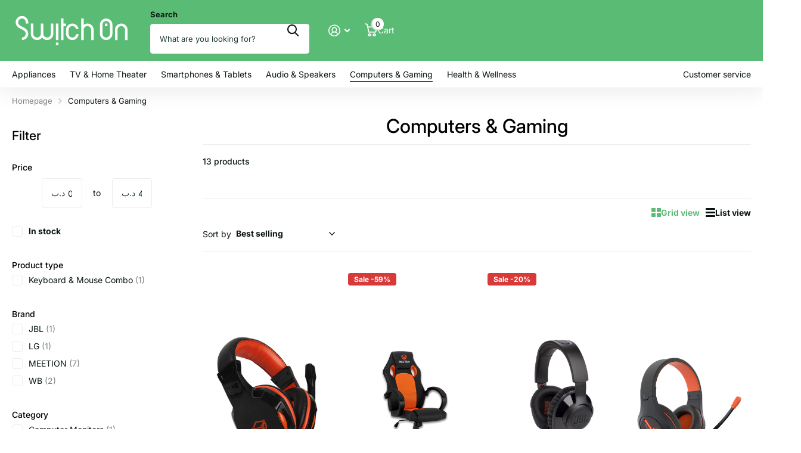

--- FILE ---
content_type: text/html; charset=utf-8
request_url: https://www.switchstore.com/collections/computers-monitors
body_size: 43939
content:
<!doctype html>
<html
  lang="en"
  data-theme="xtra"
  dir="ltr"
  class="no-js "
>
  <head>
    <meta charset="utf-8">
    <meta http-equiv="x-ua-compatible" content="ie=edge">
    <title>
      Computers &amp; Gaming
       &ndash; Switch On
    </title><meta name="theme-color" content="">
    <meta name="MobileOptimized" content="320">
    <meta name="HandheldFriendly" content="true">
    <meta
      name="viewport"
      content="width=device-width, initial-scale=1, minimum-scale=1, maximum-scale=5, viewport-fit=cover, shrink-to-fit=no"
    >
    <meta name="format-detection" content="telephone=no">
    <meta name="msapplication-config" content="//www.switchstore.com/cdn/shop/t/29/assets/browserconfig.xml?v=52024572095365081671756199091">
    <link rel="canonical" href="https://www.switchstore.com/collections/computers-monitors">
    <link rel="preconnect" href="https://fonts.shopifycdn.com" crossorigin><link rel="preload" as="style" href="//www.switchstore.com/cdn/shop/t/29/assets/screen.css?v=99347756869468343791756199093">
    <link rel="preload" as="style" href="//www.switchstore.com/cdn/shop/t/29/assets/theme-xtra.css?v=93573482502964324901756199093">
    <link rel="preload" as="style" href="//www.switchstore.com/cdn/shop/t/29/assets/screen-settings.css?v=70131573523679150061757921557">
    
    <link rel="preload" as="font" href="//www.switchstore.com/cdn/fonts/inter/inter_n5.d7101d5e168594dd06f56f290dd759fba5431d97.woff2" type="font/woff2" crossorigin>
    <link rel="preload" as="font" href="//www.switchstore.com/cdn/fonts/inter/inter_n4.b2a3f24c19b4de56e8871f609e73ca7f6d2e2bb9.woff2" type="font/woff2" crossorigin>
<link rel="preload" as="font" href="//www.switchstore.com/cdn/shop/t/29/assets/xtra.woff2?v=74598006880499421301756199093" crossorigin>
    <link href="//www.switchstore.com/cdn/shop/t/29/assets/screen.css?v=99347756869468343791756199093" rel="stylesheet" type="text/css" media="screen" />
    <link href="//www.switchstore.com/cdn/shop/t/29/assets/theme-xtra.css?v=93573482502964324901756199093" rel="stylesheet" type="text/css" media="screen" />
    <link href="//www.switchstore.com/cdn/shop/t/29/assets/screen-settings.css?v=70131573523679150061757921557" rel="stylesheet" type="text/css" media="screen" />
    <noscript><link rel="stylesheet" href="//www.switchstore.com/cdn/shop/t/29/assets/async-menu.css?v=13339532732330542601756199091"></noscript><link href="//www.switchstore.com/cdn/shop/t/29/assets/page-collection.css?v=152294233549801738351756199092" rel="stylesheet" type="text/css" media="screen" />

<link rel="icon" href="//www.switchstore.com/cdn/shop/files/Switch_Logo_02-08.jpg?crop=center&height=32&v=1676524340&width=32" type="image/png">
      <link rel="mask-icon" href="safari-pinned-tab.svg" color="#333333">
      <link rel="apple-touch-icon" href="apple-touch-icon.png"><script>
      document.documentElement.classList.remove('no-js');
      document.documentElement.classList.add('js');
    </script>
    <meta name="msapplication-config" content="//www.switchstore.com/cdn/shop/t/29/assets/browserconfig.xml?v=52024572095365081671756199091">
<meta property="og:title" content="Computers &amp; Gaming">
<meta property="og:type" content="product.group">
<meta property="og:description" content="Shop Switch On, Bahrain’s leading electronics and appliance store. Discover the latest smartphones, TVs, laptops, kitchen appliances, and more from top brands like Samsung, Apple, and LG. Enjoy competitive prices, trusted quality, and a seamless online shopping experience.">
<meta property="og:site_name" content="Switch On">
<meta property="og:url" content="https://www.switchstore.com/collections/computers-monitors">

<meta property="og:image" content="http://www.switchstore.com/cdn/shop/collections/a-minimalist-3d-render-in-a-soft-cute-cartoon-style-with-a-matte-clay-like-texture-the-object-is-a-group-of-gaming-items-keyboards-mice-monitors-headsets-accessories-with-no-other-ele.png?crop=center&height=500&v=1757587322&width=600">
<meta property="og:image:secure_url" content="https://www.switchstore.com/cdn/shop/collections/a-minimalist-3d-render-in-a-soft-cute-cartoon-style-with-a-matte-clay-like-texture-the-object-is-a-group-of-gaming-items-keyboards-mice-monitors-headsets-accessories-with-no-other-ele.png?crop=center&height=500&v=1757587322&width=600">
<meta name="twitter:title" content="Computers &amp; Gaming">
<meta name="twitter:description" content="Shop Switch On, Bahrain’s leading electronics and appliance store. Discover the latest smartphones, TVs, laptops, kitchen appliances, and more from top brands like Samsung, Apple, and LG. Enjoy competitive prices, trusted quality, and a seamless online shopping experience.">
<meta name="twitter:site" content="Switch On">

  <meta name="twitter:card" content="//www.switchstore.com/cdn/shop/files/001-01.svg?v=1691411079">

<meta property="twitter:image" content="http://www.switchstore.com/cdn/shop/collections/a-minimalist-3d-render-in-a-soft-cute-cartoon-style-with-a-matte-clay-like-texture-the-object-is-a-group-of-gaming-items-keyboards-mice-monitors-headsets-accessories-with-no-other-ele.png?crop=center&height=500&v=1757587322&width=600">
<script type="application/ld+json">
  [
    {
      "@context": "http://schema.org/",
      "@type": "Organization",
      "url": "https://www.switchstore.com/collections/computers-monitors",
      "name": "Switch On",
      "legalName": "Switch On",
      "description": "Shop Switch On, Bahrain’s leading electronics and appliance store. Discover the latest smartphones, TVs, laptops, kitchen appliances, and more from top brands like Samsung, Apple, and LG. Enjoy competitive prices, trusted quality, and a seamless online shopping experience.","logo": "//www.switchstore.com/cdn/shop/files/001-01.svg?v=1691411079",
        "image": "//www.switchstore.com/cdn/shop/files/001-01.svg?v=1691411079","contactPoint": {
        "@type": "ContactPoint",
        "contactType": "Customer service",
        "telephone": "+97317404590"
      },
      "address": {
        "@type": "PostalAddress",
        "streetAddress": "Manama/ PO Box 74, Sehla Showroom",
        "addressLocality": "Manama",
        "postalCode": "333",
        "addressCountry": "BH"
      }
    },
    {
      "@context": "http://schema.org",
      "@type": "WebSite",
      "url": "https://www.switchstore.com/collections/computers-monitors",
      "name": "Switch On",
      "description": "Shop Switch On, Bahrain’s leading electronics and appliance store. Discover the latest smartphones, TVs, laptops, kitchen appliances, and more from top brands like Samsung, Apple, and LG. Enjoy competitive prices, trusted quality, and a seamless online shopping experience.",
      "author": [
        {
          "@type": "Organization",
          "url": "https://www.someoneyouknow.online",
          "name": "Someoneyouknow",
          "address": {
            "@type": "PostalAddress",
            "streetAddress": "Wilhelminaplein 25",
            "addressLocality": "Eindhoven",
            "addressRegion": "NB",
            "postalCode": "5611 HG",
            "addressCountry": "NL"
          }
        }
      ]
    }
  ]
</script>

    <script>window.performance && window.performance.mark && window.performance.mark('shopify.content_for_header.start');</script><meta name="google-site-verification" content="9L8tAQd1tKjzs_ePT-tN9O-FnzjG110N2JoU8y1PzoY">
<meta id="shopify-digital-wallet" name="shopify-digital-wallet" content="/71625769258/digital_wallets/dialog">
<link rel="alternate" type="application/atom+xml" title="Feed" href="/collections/computers-monitors.atom" />
<link rel="next" href="/collections/computers-monitors?page=2">
<link rel="alternate" hreflang="x-default" href="https://www.switchstore.com/collections/computers-monitors">
<link rel="alternate" hreflang="en" href="https://www.switchstore.com/collections/computers-monitors">
<link rel="alternate" hreflang="ar" href="https://www.switchstore.com/ar/collections/computers-monitors">
<link rel="alternate" type="application/json+oembed" href="https://www.switchstore.com/collections/computers-monitors.oembed">
<script async="async" src="/checkouts/internal/preloads.js?locale=en-BH"></script>
<script id="shopify-features" type="application/json">{"accessToken":"5a18d066592233042319c96d746225db","betas":["rich-media-storefront-analytics"],"domain":"www.switchstore.com","predictiveSearch":true,"shopId":71625769258,"locale":"en"}</script>
<script>var Shopify = Shopify || {};
Shopify.shop = "switch-on-9306.myshopify.com";
Shopify.locale = "en";
Shopify.currency = {"active":"BHD","rate":"1.0"};
Shopify.country = "BH";
Shopify.theme = {"name":"Xtra","id":180043743530,"schema_name":"Xtra","schema_version":"6.2.0","theme_store_id":1609,"role":"main"};
Shopify.theme.handle = "null";
Shopify.theme.style = {"id":null,"handle":null};
Shopify.cdnHost = "www.switchstore.com/cdn";
Shopify.routes = Shopify.routes || {};
Shopify.routes.root = "/";</script>
<script type="module">!function(o){(o.Shopify=o.Shopify||{}).modules=!0}(window);</script>
<script>!function(o){function n(){var o=[];function n(){o.push(Array.prototype.slice.apply(arguments))}return n.q=o,n}var t=o.Shopify=o.Shopify||{};t.loadFeatures=n(),t.autoloadFeatures=n()}(window);</script>
<script id="shop-js-analytics" type="application/json">{"pageType":"collection"}</script>
<script defer="defer" async type="module" src="//www.switchstore.com/cdn/shopifycloud/shop-js/modules/v2/client.init-shop-cart-sync_BT-GjEfc.en.esm.js"></script>
<script defer="defer" async type="module" src="//www.switchstore.com/cdn/shopifycloud/shop-js/modules/v2/chunk.common_D58fp_Oc.esm.js"></script>
<script defer="defer" async type="module" src="//www.switchstore.com/cdn/shopifycloud/shop-js/modules/v2/chunk.modal_xMitdFEc.esm.js"></script>
<script type="module">
  await import("//www.switchstore.com/cdn/shopifycloud/shop-js/modules/v2/client.init-shop-cart-sync_BT-GjEfc.en.esm.js");
await import("//www.switchstore.com/cdn/shopifycloud/shop-js/modules/v2/chunk.common_D58fp_Oc.esm.js");
await import("//www.switchstore.com/cdn/shopifycloud/shop-js/modules/v2/chunk.modal_xMitdFEc.esm.js");

  window.Shopify.SignInWithShop?.initShopCartSync?.({"fedCMEnabled":true,"windoidEnabled":true});

</script>
<script id="__st">var __st={"a":71625769258,"offset":10800,"reqid":"6e87a756-2584-4831-834e-97816d907910-1769254610","pageurl":"www.switchstore.com\/collections\/computers-monitors","u":"229e7fcb5c5a","p":"collection","rtyp":"collection","rid":464937156906};</script>
<script>window.ShopifyPaypalV4VisibilityTracking = true;</script>
<script id="captcha-bootstrap">!function(){'use strict';const t='contact',e='account',n='new_comment',o=[[t,t],['blogs',n],['comments',n],[t,'customer']],c=[[e,'customer_login'],[e,'guest_login'],[e,'recover_customer_password'],[e,'create_customer']],r=t=>t.map((([t,e])=>`form[action*='/${t}']:not([data-nocaptcha='true']) input[name='form_type'][value='${e}']`)).join(','),a=t=>()=>t?[...document.querySelectorAll(t)].map((t=>t.form)):[];function s(){const t=[...o],e=r(t);return a(e)}const i='password',u='form_key',d=['recaptcha-v3-token','g-recaptcha-response','h-captcha-response',i],f=()=>{try{return window.sessionStorage}catch{return}},m='__shopify_v',_=t=>t.elements[u];function p(t,e,n=!1){try{const o=window.sessionStorage,c=JSON.parse(o.getItem(e)),{data:r}=function(t){const{data:e,action:n}=t;return t[m]||n?{data:e,action:n}:{data:t,action:n}}(c);for(const[e,n]of Object.entries(r))t.elements[e]&&(t.elements[e].value=n);n&&o.removeItem(e)}catch(o){console.error('form repopulation failed',{error:o})}}const l='form_type',E='cptcha';function T(t){t.dataset[E]=!0}const w=window,h=w.document,L='Shopify',v='ce_forms',y='captcha';let A=!1;((t,e)=>{const n=(g='f06e6c50-85a8-45c8-87d0-21a2b65856fe',I='https://cdn.shopify.com/shopifycloud/storefront-forms-hcaptcha/ce_storefront_forms_captcha_hcaptcha.v1.5.2.iife.js',D={infoText:'Protected by hCaptcha',privacyText:'Privacy',termsText:'Terms'},(t,e,n)=>{const o=w[L][v],c=o.bindForm;if(c)return c(t,g,e,D).then(n);var r;o.q.push([[t,g,e,D],n]),r=I,A||(h.body.append(Object.assign(h.createElement('script'),{id:'captcha-provider',async:!0,src:r})),A=!0)});var g,I,D;w[L]=w[L]||{},w[L][v]=w[L][v]||{},w[L][v].q=[],w[L][y]=w[L][y]||{},w[L][y].protect=function(t,e){n(t,void 0,e),T(t)},Object.freeze(w[L][y]),function(t,e,n,w,h,L){const[v,y,A,g]=function(t,e,n){const i=e?o:[],u=t?c:[],d=[...i,...u],f=r(d),m=r(i),_=r(d.filter((([t,e])=>n.includes(e))));return[a(f),a(m),a(_),s()]}(w,h,L),I=t=>{const e=t.target;return e instanceof HTMLFormElement?e:e&&e.form},D=t=>v().includes(t);t.addEventListener('submit',(t=>{const e=I(t);if(!e)return;const n=D(e)&&!e.dataset.hcaptchaBound&&!e.dataset.recaptchaBound,o=_(e),c=g().includes(e)&&(!o||!o.value);(n||c)&&t.preventDefault(),c&&!n&&(function(t){try{if(!f())return;!function(t){const e=f();if(!e)return;const n=_(t);if(!n)return;const o=n.value;o&&e.removeItem(o)}(t);const e=Array.from(Array(32),(()=>Math.random().toString(36)[2])).join('');!function(t,e){_(t)||t.append(Object.assign(document.createElement('input'),{type:'hidden',name:u})),t.elements[u].value=e}(t,e),function(t,e){const n=f();if(!n)return;const o=[...t.querySelectorAll(`input[type='${i}']`)].map((({name:t})=>t)),c=[...d,...o],r={};for(const[a,s]of new FormData(t).entries())c.includes(a)||(r[a]=s);n.setItem(e,JSON.stringify({[m]:1,action:t.action,data:r}))}(t,e)}catch(e){console.error('failed to persist form',e)}}(e),e.submit())}));const S=(t,e)=>{t&&!t.dataset[E]&&(n(t,e.some((e=>e===t))),T(t))};for(const o of['focusin','change'])t.addEventListener(o,(t=>{const e=I(t);D(e)&&S(e,y())}));const B=e.get('form_key'),M=e.get(l),P=B&&M;t.addEventListener('DOMContentLoaded',(()=>{const t=y();if(P)for(const e of t)e.elements[l].value===M&&p(e,B);[...new Set([...A(),...v().filter((t=>'true'===t.dataset.shopifyCaptcha))])].forEach((e=>S(e,t)))}))}(h,new URLSearchParams(w.location.search),n,t,e,['guest_login'])})(!0,!0)}();</script>
<script integrity="sha256-4kQ18oKyAcykRKYeNunJcIwy7WH5gtpwJnB7kiuLZ1E=" data-source-attribution="shopify.loadfeatures" defer="defer" src="//www.switchstore.com/cdn/shopifycloud/storefront/assets/storefront/load_feature-a0a9edcb.js" crossorigin="anonymous"></script>
<script data-source-attribution="shopify.dynamic_checkout.dynamic.init">var Shopify=Shopify||{};Shopify.PaymentButton=Shopify.PaymentButton||{isStorefrontPortableWallets:!0,init:function(){window.Shopify.PaymentButton.init=function(){};var t=document.createElement("script");t.src="https://www.switchstore.com/cdn/shopifycloud/portable-wallets/latest/portable-wallets.en.js",t.type="module",document.head.appendChild(t)}};
</script>
<script data-source-attribution="shopify.dynamic_checkout.buyer_consent">
  function portableWalletsHideBuyerConsent(e){var t=document.getElementById("shopify-buyer-consent"),n=document.getElementById("shopify-subscription-policy-button");t&&n&&(t.classList.add("hidden"),t.setAttribute("aria-hidden","true"),n.removeEventListener("click",e))}function portableWalletsShowBuyerConsent(e){var t=document.getElementById("shopify-buyer-consent"),n=document.getElementById("shopify-subscription-policy-button");t&&n&&(t.classList.remove("hidden"),t.removeAttribute("aria-hidden"),n.addEventListener("click",e))}window.Shopify?.PaymentButton&&(window.Shopify.PaymentButton.hideBuyerConsent=portableWalletsHideBuyerConsent,window.Shopify.PaymentButton.showBuyerConsent=portableWalletsShowBuyerConsent);
</script>
<script data-source-attribution="shopify.dynamic_checkout.cart.bootstrap">document.addEventListener("DOMContentLoaded",(function(){function t(){return document.querySelector("shopify-accelerated-checkout-cart, shopify-accelerated-checkout")}if(t())Shopify.PaymentButton.init();else{new MutationObserver((function(e,n){t()&&(Shopify.PaymentButton.init(),n.disconnect())})).observe(document.body,{childList:!0,subtree:!0})}}));
</script>
<link id="shopify-accelerated-checkout-styles" rel="stylesheet" media="screen" href="https://www.switchstore.com/cdn/shopifycloud/portable-wallets/latest/accelerated-checkout-backwards-compat.css" crossorigin="anonymous">
<style id="shopify-accelerated-checkout-cart">
        #shopify-buyer-consent {
  margin-top: 1em;
  display: inline-block;
  width: 100%;
}

#shopify-buyer-consent.hidden {
  display: none;
}

#shopify-subscription-policy-button {
  background: none;
  border: none;
  padding: 0;
  text-decoration: underline;
  font-size: inherit;
  cursor: pointer;
}

#shopify-subscription-policy-button::before {
  box-shadow: none;
}

      </style>

<script>window.performance && window.performance.mark && window.performance.mark('shopify.content_for_header.end');</script>
    
    <style data-shopify>
      :root {
      	--scheme-1:                      #ffffff;
      	--scheme-1_solid:                #ffffff;
      	--scheme-1_bg:                   var(--scheme-1);
      	--scheme-1_bg_dark:              var(--scheme-1_bg);
      	--scheme-1_bg_var:               var(--scheme-1_bg_dark);
      	--scheme-1_bg_secondary:         #f4f4f4;
      	--scheme-1_fg:                   #0b1613;
      	--scheme-1_fg_sat:               #c0dfd7;
      	--scheme-1_title:                #000000;
      	--scheme-1_title_solid:          #000000;

      	--scheme-1_primary_btn_bg:       #5abb74;
      	--scheme-1_primary_btn_bg_dark:  #46ab61;
      	--scheme-1_primary_btn_fg:       #ffffff;
      	--scheme-1_secondary_btn_bg:     #5abb74;
      	--scheme-1_secondary_btn_bg_dark:#46ab61;
      	--scheme-1_secondary_btn_fg:     #000000;
      	--scheme-1_tertiary_btn_bg:      #378cde;
      	--scheme-1_tertiary_btn_bg_dark: #227acf;
      	--scheme-1_tertiary_btn_fg:      #ffffff;
      	--scheme-1_btn_bg:       		var(--scheme-1_primary_btn_bg);
      	--scheme-1_btn_bg_dark:  		var(--scheme-1_primary_btn_bg_dark);
      	--scheme-1_btn_fg:       		var(--scheme-1_primary_btn_fg);
      	--scheme-1_bd:                   #ecedec;
      	--scheme-1_input_bg:             #ffffff;
      	--scheme-1_input_fg:             #0b1613;
      	--scheme-1_input_pl:             #1c3830;
      	--scheme-1_accent:               #f0702c;
      	--scheme-1_accent_gradient:      linear-gradient(320deg, rgba(232, 74, 147, 1) 4%, rgba(239, 179, 76, 1) 100%);
      	
      	--scheme-1_fg_brightness: 0; 
      	
      		--primary_text_rgba:  				rgb(11, 22, 19);
      		--body_bg:            				var(--scheme-1_bg);
      	
      	}select, .bv_atual, #root #content .f8sr select,
      	[class*="palette-scheme-1"] select,
      	[class*="palette-scheme-1"] .bv_atual,
      	#root #content [class*="palette-scheme-1"] .f8sr select {
      	background-image: url("data:image/svg+xml,%3Csvg xmlns='http://www.w3.org/2000/svg' xml:space='preserve' style='enable-background:new 0 0 12.7 7.7' viewBox='0 0 12.7 7.7' fill='%230b1613'%3E%3Cpath d='M.3.2c.4-.3.9-.3 1.2.1l4.7 5.3 5-5.3c.3-.3.9-.4 1.2 0 .3.3.4.9 0 1.2l-5.7 6c-.1.1-.3.2-.5.2s-.5-.1-.6-.3l-5.3-6C-.1 1.1-.1.5.3.2z'/%3E%3C/svg%3E");
      	}
      	
      		#root input[type="date"], #root .datepicker-input { background-image: url("data:image/svg+xml,%3Csvg xmlns='http://www.w3.org/2000/svg' xml:space='preserve' style='enable-background:new 0 0 14 16' viewBox='0 0 14 16' fill='%230b1613'%3E%3Cpath d='M12.3 2H11V.8c0-.5-.3-.8-.7-.8s-.8.3-.8.8V2h-5V.8c0-.5-.3-.8-.7-.8S3 .3 3 .8V2H1.8C.8 2 0 2.8 0 3.8v10.5c0 1 .8 1.8 1.8 1.8h10.5c1 0 1.8-.8 1.8-1.8V3.8c-.1-1-.9-1.8-1.8-1.8zm.2 12.3c0 .1-.1.3-.3.3H1.8c-.1 0-.3-.1-.3-.3V7.5h11v6.8zm0-8.3h-11V3.8c0-.1.1-.3.3-.3h10.5c.1 0 .3.1.3.3V6z'/%3E%3C/svg%3E"); }
      	
      	select:focus, #root #content .f8sr select:focus,
      	[class*="palette-scheme-1"] select:focus,
      	#root #content [class*="palette-scheme-1"] .f8sr select:focus {
      	background-image: url("data:image/svg+xml,%3Csvg xmlns='http://www.w3.org/2000/svg' xml:space='preserve' style='enable-background:new 0 0 12.7 7.7' viewBox='0 0 12.7 7.7' fill='%230b1613'%3E%3Cpath d='M12.4 7.5c-.4.3-.9.3-1.2-.1L6.5 2.1l-5 5.3c-.3.3-.9.4-1.2 0-.3-.3-.4-.9 0-1.2L6 .2c.1-.1.3-.2.5-.2.3 0 .5.1.6.3l5.3 6c.4.3.4.9 0 1.2z'/%3E%3C/svg%3E");
      	}
      	:root, [class*="palette-scheme-1"], [data-active-content*="scheme-1"] {
      	--primary_bg:             var(--scheme-1_bg);
      	--bg_secondary:           var(--scheme-1_bg_secondary);
      	--primary_text:           var(--scheme-1_fg);
      	--primary_text_h:         var(--scheme-1_title);
      	--headings_text:          var(--primary_text_h);
      	--headings_text_solid:    var(--scheme-1_title_solid);
      	--primary_bg_btn:         var(--scheme-1_primary_btn_bg);
      	--primary_bg_btn_dark:    var(--scheme-1_primary_btn_bg_dark);
      	--primary_btn_text:       var(--scheme-1_primary_btn_fg);
      	--secondary_bg_btn:       var(--scheme-1_secondary_btn_bg);
      	--secondary_bg_btn_dark:  var(--scheme-1_secondary_btn_bg_dark);
      	--secondary_btn_text:     var(--scheme-1_secondary_btn_fg);
      	--tertiary_bg_btn:        var(--scheme-1_tertiary_btn_bg);
      	--tertiary_bg_btn_dark:   var(--scheme-1_tertiary_btn_bg_dark);
      	--tertiary_btn_text:      var(--scheme-1_tertiary_btn_fg);
      	--custom_input_bg:        var(--scheme-1_input_bg);
      	--custom_input_fg:        var(--scheme-1_input_fg);
      	--custom_input_pl:        var(--scheme-1_input_pl);
      	--custom_input_bd:        var(--scheme-1_bd);
      	--custom_bd:              var(--custom_input_bd);
      	--secondary_bg: 		  var(--primary_bg_btn);
      	--accent:                 var(--scheme-1_accent);
      	--accent_gradient:        var(--scheme-1_accent_gradient);
      	--primary_text_brightness:var(--scheme-1_fg_brightness);
      	}
      	
      :root {
      	--scheme-2:                      #5abb74;
      	--scheme-2_solid:                #5abb74;
      	--scheme-2_bg:                   var(--scheme-2);
      	--scheme-2_bg_dark:              #53b86e;
      	--scheme-2_bg_var:               var(--scheme-2_bg_dark);
      	--scheme-2_bg_secondary:         #8a8a9e;
      	--scheme-2_fg:                   #ffffff;
      	--scheme-2_fg_sat:               #ffffff;
      	--scheme-2_title:                #ffffff;
      	--scheme-2_title_solid:          #ffffff;

      	--scheme-2_primary_btn_bg:       #ffffff;
      	--scheme-2_primary_btn_bg_dark:  #ededed;
      	--scheme-2_primary_btn_fg:       #0b1613;
      	--scheme-2_secondary_btn_bg:     #ffffff;
      	--scheme-2_secondary_btn_bg_dark:#ededed;
      	--scheme-2_secondary_btn_fg:     #000000;
      	--scheme-2_tertiary_btn_bg:      #5abb74;
      	--scheme-2_tertiary_btn_bg_dark: #46ab61;
      	--scheme-2_tertiary_btn_fg:      #ffffff;
      	--scheme-2_btn_bg:       		var(--scheme-2_primary_btn_bg);
      	--scheme-2_btn_bg_dark:  		var(--scheme-2_primary_btn_bg_dark);
      	--scheme-2_btn_fg:       		var(--scheme-2_primary_btn_fg);
      	--scheme-2_bd:                   #fafafa;
      	--scheme-2_input_bg:             #ffffff;
      	--scheme-2_input_fg:             #0b1613;
      	--scheme-2_input_pl:             #1c3830;
      	--scheme-2_accent:               #fbea61;
      	--scheme-2_accent_gradient:      #fbea61;
      	
      	--scheme-2_fg_brightness: 1; 
      	
      	}
      	[class*="palette-scheme-2"] select,
      	[class*="palette-scheme-2"] .bv_atual,
      	#root #content [class*="palette-scheme-2"] .f8sr select {
      	background-image: url("data:image/svg+xml,%3Csvg xmlns='http://www.w3.org/2000/svg' xml:space='preserve' style='enable-background:new 0 0 12.7 7.7' viewBox='0 0 12.7 7.7' fill='%230b1613'%3E%3Cpath d='M.3.2c.4-.3.9-.3 1.2.1l4.7 5.3 5-5.3c.3-.3.9-.4 1.2 0 .3.3.4.9 0 1.2l-5.7 6c-.1.1-.3.2-.5.2s-.5-.1-.6-.3l-5.3-6C-.1 1.1-.1.5.3.2z'/%3E%3C/svg%3E");
      	}
      	
      	
      	[class*="palette-scheme-2"] select:focus,
      	#root #content [class*="palette-scheme-2"] .f8sr select:focus {
      	background-image: url("data:image/svg+xml,%3Csvg xmlns='http://www.w3.org/2000/svg' xml:space='preserve' style='enable-background:new 0 0 12.7 7.7' viewBox='0 0 12.7 7.7' fill='%230b1613'%3E%3Cpath d='M12.4 7.5c-.4.3-.9.3-1.2-.1L6.5 2.1l-5 5.3c-.3.3-.9.4-1.2 0-.3-.3-.4-.9 0-1.2L6 .2c.1-.1.3-.2.5-.2.3 0 .5.1.6.3l5.3 6c.4.3.4.9 0 1.2z'/%3E%3C/svg%3E");
      	}
      	[class*="palette-scheme-2"], [data-active-content*="scheme-2"] {
      	--primary_bg:             var(--scheme-2_bg);
      	--bg_secondary:           var(--scheme-2_bg_secondary);
      	--primary_text:           var(--scheme-2_fg);
      	--primary_text_h:         var(--scheme-2_title);
      	--headings_text:          var(--primary_text_h);
      	--headings_text_solid:    var(--scheme-2_title_solid);
      	--primary_bg_btn:         var(--scheme-2_primary_btn_bg);
      	--primary_bg_btn_dark:    var(--scheme-2_primary_btn_bg_dark);
      	--primary_btn_text:       var(--scheme-2_primary_btn_fg);
      	--secondary_bg_btn:       var(--scheme-2_secondary_btn_bg);
      	--secondary_bg_btn_dark:  var(--scheme-2_secondary_btn_bg_dark);
      	--secondary_btn_text:     var(--scheme-2_secondary_btn_fg);
      	--tertiary_bg_btn:        var(--scheme-2_tertiary_btn_bg);
      	--tertiary_bg_btn_dark:   var(--scheme-2_tertiary_btn_bg_dark);
      	--tertiary_btn_text:      var(--scheme-2_tertiary_btn_fg);
      	--custom_input_bg:        var(--scheme-2_input_bg);
      	--custom_input_fg:        var(--scheme-2_input_fg);
      	--custom_input_pl:        var(--scheme-2_input_pl);
      	--custom_input_bd:        var(--scheme-2_bd);
      	--custom_bd:              var(--custom_input_bd);
      	--secondary_bg: 		  var(--primary_bg_btn);
      	--accent:                 var(--scheme-2_accent);
      	--accent_gradient:        var(--scheme-2_accent_gradient);
      	--primary_text_brightness:var(--scheme-2_fg_brightness);
      	}
      	
      :root {
      	--scheme-3:                      #fafafa;
      	--scheme-3_solid:                #fafafa;
      	--scheme-3_bg:                   var(--scheme-3);
      	--scheme-3_bg_dark:              #f5f5f5;
      	--scheme-3_bg_var:               var(--scheme-3_bg_dark);
      	--scheme-3_bg_secondary:         #ffffff;
      	--scheme-3_fg:                   #0b1613;
      	--scheme-3_fg_sat:               #c0dfd7;
      	--scheme-3_title:                #0b1613;
      	--scheme-3_title_solid:          #0b1613;

      	--scheme-3_primary_btn_bg:       #0b1613;
      	--scheme-3_primary_btn_bg_dark:  #000000;
      	--scheme-3_primary_btn_fg:       #ffffff;
      	--scheme-3_secondary_btn_bg:     #f0702c;
      	--scheme-3_secondary_btn_bg_dark:#e85b10;
      	--scheme-3_secondary_btn_fg:     #ffffff;
      	--scheme-3_tertiary_btn_bg:      #378cde;
      	--scheme-3_tertiary_btn_bg_dark: #227acf;
      	--scheme-3_tertiary_btn_fg:      #ffffff;
      	--scheme-3_btn_bg:       		var(--scheme-3_primary_btn_bg);
      	--scheme-3_btn_bg_dark:  		var(--scheme-3_primary_btn_bg_dark);
      	--scheme-3_btn_fg:       		var(--scheme-3_primary_btn_fg);
      	--scheme-3_bd:                   #fafafa;
      	--scheme-3_input_bg:             #ffffff;
      	--scheme-3_input_fg:             #0b1613;
      	--scheme-3_input_pl:             #1c3830;
      	--scheme-3_accent:               #f0702c;
      	--scheme-3_accent_gradient:      #f0702c;
      	
      	--scheme-3_fg_brightness: 0; 
      	
      	}
      	[class*="palette-scheme-3"] select,
      	[class*="palette-scheme-3"] .bv_atual,
      	#root #content [class*="palette-scheme-3"] .f8sr select {
      	background-image: url("data:image/svg+xml,%3Csvg xmlns='http://www.w3.org/2000/svg' xml:space='preserve' style='enable-background:new 0 0 12.7 7.7' viewBox='0 0 12.7 7.7' fill='%230b1613'%3E%3Cpath d='M.3.2c.4-.3.9-.3 1.2.1l4.7 5.3 5-5.3c.3-.3.9-.4 1.2 0 .3.3.4.9 0 1.2l-5.7 6c-.1.1-.3.2-.5.2s-.5-.1-.6-.3l-5.3-6C-.1 1.1-.1.5.3.2z'/%3E%3C/svg%3E");
      	}
      	
      	
      	[class*="palette-scheme-3"] select:focus,
      	#root #content [class*="palette-scheme-3"] .f8sr select:focus {
      	background-image: url("data:image/svg+xml,%3Csvg xmlns='http://www.w3.org/2000/svg' xml:space='preserve' style='enable-background:new 0 0 12.7 7.7' viewBox='0 0 12.7 7.7' fill='%230b1613'%3E%3Cpath d='M12.4 7.5c-.4.3-.9.3-1.2-.1L6.5 2.1l-5 5.3c-.3.3-.9.4-1.2 0-.3-.3-.4-.9 0-1.2L6 .2c.1-.1.3-.2.5-.2.3 0 .5.1.6.3l5.3 6c.4.3.4.9 0 1.2z'/%3E%3C/svg%3E");
      	}
      	[class*="palette-scheme-3"], [data-active-content*="scheme-3"] {
      	--primary_bg:             var(--scheme-3_bg);
      	--bg_secondary:           var(--scheme-3_bg_secondary);
      	--primary_text:           var(--scheme-3_fg);
      	--primary_text_h:         var(--scheme-3_title);
      	--headings_text:          var(--primary_text_h);
      	--headings_text_solid:    var(--scheme-3_title_solid);
      	--primary_bg_btn:         var(--scheme-3_primary_btn_bg);
      	--primary_bg_btn_dark:    var(--scheme-3_primary_btn_bg_dark);
      	--primary_btn_text:       var(--scheme-3_primary_btn_fg);
      	--secondary_bg_btn:       var(--scheme-3_secondary_btn_bg);
      	--secondary_bg_btn_dark:  var(--scheme-3_secondary_btn_bg_dark);
      	--secondary_btn_text:     var(--scheme-3_secondary_btn_fg);
      	--tertiary_bg_btn:        var(--scheme-3_tertiary_btn_bg);
      	--tertiary_bg_btn_dark:   var(--scheme-3_tertiary_btn_bg_dark);
      	--tertiary_btn_text:      var(--scheme-3_tertiary_btn_fg);
      	--custom_input_bg:        var(--scheme-3_input_bg);
      	--custom_input_fg:        var(--scheme-3_input_fg);
      	--custom_input_pl:        var(--scheme-3_input_pl);
      	--custom_input_bd:        var(--scheme-3_bd);
      	--custom_bd:              var(--custom_input_bd);
      	--secondary_bg: 		  var(--primary_bg_btn);
      	--accent:                 var(--scheme-3_accent);
      	--accent_gradient:        var(--scheme-3_accent_gradient);
      	--primary_text_brightness:var(--scheme-3_fg_brightness);
      	}
      	
      :root {
      	--scheme-4:                      #000096;
      	--scheme-4_solid:                #000096;
      	--scheme-4_bg:                   var(--scheme-4);
      	--scheme-4_bg_dark:              #00008c;
      	--scheme-4_bg_var:               var(--scheme-4_bg_dark);
      	--scheme-4_bg_secondary:         #f4f4f4;
      	--scheme-4_fg:                   #ffffff;
      	--scheme-4_fg_sat:               #ffffff;
      	--scheme-4_title:                #ffffff;
      	--scheme-4_title_solid:          #ffffff;

      	--scheme-4_primary_btn_bg:       #fbea61;
      	--scheme-4_primary_btn_bg_dark:  #fae53e;
      	--scheme-4_primary_btn_fg:       #000000;
      	--scheme-4_secondary_btn_bg:     #ffffff;
      	--scheme-4_secondary_btn_bg_dark:#ededed;
      	--scheme-4_secondary_btn_fg:     #0b1613;
      	--scheme-4_tertiary_btn_bg:      #ffffff;
      	--scheme-4_tertiary_btn_bg_dark: #ededed;
      	--scheme-4_tertiary_btn_fg:      #0b1613;
      	--scheme-4_btn_bg:       		var(--scheme-4_primary_btn_bg);
      	--scheme-4_btn_bg_dark:  		var(--scheme-4_primary_btn_bg_dark);
      	--scheme-4_btn_fg:       		var(--scheme-4_primary_btn_fg);
      	--scheme-4_bd:                   #fafafa;
      	--scheme-4_input_bg:             #ffffff;
      	--scheme-4_input_fg:             #0b1613;
      	--scheme-4_input_pl:             #1c3830;
      	--scheme-4_accent:               #f0702c;
      	--scheme-4_accent_gradient:      #f0702c;
      	
      	--scheme-4_fg_brightness: 1; 
      	
      	}
      	[class*="palette-scheme-4"] select,
      	[class*="palette-scheme-4"] .bv_atual,
      	#root #content [class*="palette-scheme-4"] .f8sr select {
      	background-image: url("data:image/svg+xml,%3Csvg xmlns='http://www.w3.org/2000/svg' xml:space='preserve' style='enable-background:new 0 0 12.7 7.7' viewBox='0 0 12.7 7.7' fill='%230b1613'%3E%3Cpath d='M.3.2c.4-.3.9-.3 1.2.1l4.7 5.3 5-5.3c.3-.3.9-.4 1.2 0 .3.3.4.9 0 1.2l-5.7 6c-.1.1-.3.2-.5.2s-.5-.1-.6-.3l-5.3-6C-.1 1.1-.1.5.3.2z'/%3E%3C/svg%3E");
      	}
      	
      	
      	[class*="palette-scheme-4"] select:focus,
      	#root #content [class*="palette-scheme-4"] .f8sr select:focus {
      	background-image: url("data:image/svg+xml,%3Csvg xmlns='http://www.w3.org/2000/svg' xml:space='preserve' style='enable-background:new 0 0 12.7 7.7' viewBox='0 0 12.7 7.7' fill='%230b1613'%3E%3Cpath d='M12.4 7.5c-.4.3-.9.3-1.2-.1L6.5 2.1l-5 5.3c-.3.3-.9.4-1.2 0-.3-.3-.4-.9 0-1.2L6 .2c.1-.1.3-.2.5-.2.3 0 .5.1.6.3l5.3 6c.4.3.4.9 0 1.2z'/%3E%3C/svg%3E");
      	}
      	[class*="palette-scheme-4"], [data-active-content*="scheme-4"] {
      	--primary_bg:             var(--scheme-4_bg);
      	--bg_secondary:           var(--scheme-4_bg_secondary);
      	--primary_text:           var(--scheme-4_fg);
      	--primary_text_h:         var(--scheme-4_title);
      	--headings_text:          var(--primary_text_h);
      	--headings_text_solid:    var(--scheme-4_title_solid);
      	--primary_bg_btn:         var(--scheme-4_primary_btn_bg);
      	--primary_bg_btn_dark:    var(--scheme-4_primary_btn_bg_dark);
      	--primary_btn_text:       var(--scheme-4_primary_btn_fg);
      	--secondary_bg_btn:       var(--scheme-4_secondary_btn_bg);
      	--secondary_bg_btn_dark:  var(--scheme-4_secondary_btn_bg_dark);
      	--secondary_btn_text:     var(--scheme-4_secondary_btn_fg);
      	--tertiary_bg_btn:        var(--scheme-4_tertiary_btn_bg);
      	--tertiary_bg_btn_dark:   var(--scheme-4_tertiary_btn_bg_dark);
      	--tertiary_btn_text:      var(--scheme-4_tertiary_btn_fg);
      	--custom_input_bg:        var(--scheme-4_input_bg);
      	--custom_input_fg:        var(--scheme-4_input_fg);
      	--custom_input_pl:        var(--scheme-4_input_pl);
      	--custom_input_bd:        var(--scheme-4_bd);
      	--custom_bd:              var(--custom_input_bd);
      	--secondary_bg: 		  var(--primary_bg_btn);
      	--accent:                 var(--scheme-4_accent);
      	--accent_gradient:        var(--scheme-4_accent_gradient);
      	--primary_text_brightness:var(--scheme-4_fg_brightness);
      	}
      	
      :root {
      	--scheme-5:                      #f0702c;
      	--scheme-5_solid:                #f0702c;
      	--scheme-5_bg:                   var(--scheme-5);
      	--scheme-5_bg_dark:              #ef6a22;
      	--scheme-5_bg_var:               var(--scheme-5_bg_dark);
      	--scheme-5_bg_secondary:         #ffffff;
      	--scheme-5_fg:                   #ffffff;
      	--scheme-5_fg_sat:               #ffffff;
      	--scheme-5_title:                #ffffff;
      	--scheme-5_title_solid:          #ffffff;

      	--scheme-5_primary_btn_bg:       #ffffff;
      	--scheme-5_primary_btn_bg_dark:  #ededed;
      	--scheme-5_primary_btn_fg:       #0b1613;
      	--scheme-5_secondary_btn_bg:     #0b1613;
      	--scheme-5_secondary_btn_bg_dark:#000000;
      	--scheme-5_secondary_btn_fg:     #ffffff;
      	--scheme-5_tertiary_btn_bg:      #378cde;
      	--scheme-5_tertiary_btn_bg_dark: #227acf;
      	--scheme-5_tertiary_btn_fg:      #ffffff;
      	--scheme-5_btn_bg:       		var(--scheme-5_primary_btn_bg);
      	--scheme-5_btn_bg_dark:  		var(--scheme-5_primary_btn_bg_dark);
      	--scheme-5_btn_fg:       		var(--scheme-5_primary_btn_fg);
      	--scheme-5_bd:                   #fafafa;
      	--scheme-5_input_bg:             #ffffff;
      	--scheme-5_input_fg:             #0b1613;
      	--scheme-5_input_pl:             #1c3830;
      	--scheme-5_accent:               #ffffff;
      	--scheme-5_accent_gradient:      #ffffff;
      	
      	--scheme-5_fg_brightness: 1; 
      	
      	}
      	[class*="palette-scheme-5"] select,
      	[class*="palette-scheme-5"] .bv_atual,
      	#root #content [class*="palette-scheme-5"] .f8sr select {
      	background-image: url("data:image/svg+xml,%3Csvg xmlns='http://www.w3.org/2000/svg' xml:space='preserve' style='enable-background:new 0 0 12.7 7.7' viewBox='0 0 12.7 7.7' fill='%230b1613'%3E%3Cpath d='M.3.2c.4-.3.9-.3 1.2.1l4.7 5.3 5-5.3c.3-.3.9-.4 1.2 0 .3.3.4.9 0 1.2l-5.7 6c-.1.1-.3.2-.5.2s-.5-.1-.6-.3l-5.3-6C-.1 1.1-.1.5.3.2z'/%3E%3C/svg%3E");
      	}
      	
      	
      	[class*="palette-scheme-5"] select:focus,
      	#root #content [class*="palette-scheme-5"] .f8sr select:focus {
      	background-image: url("data:image/svg+xml,%3Csvg xmlns='http://www.w3.org/2000/svg' xml:space='preserve' style='enable-background:new 0 0 12.7 7.7' viewBox='0 0 12.7 7.7' fill='%230b1613'%3E%3Cpath d='M12.4 7.5c-.4.3-.9.3-1.2-.1L6.5 2.1l-5 5.3c-.3.3-.9.4-1.2 0-.3-.3-.4-.9 0-1.2L6 .2c.1-.1.3-.2.5-.2.3 0 .5.1.6.3l5.3 6c.4.3.4.9 0 1.2z'/%3E%3C/svg%3E");
      	}
      	[class*="palette-scheme-5"], [data-active-content*="scheme-5"] {
      	--primary_bg:             var(--scheme-5_bg);
      	--bg_secondary:           var(--scheme-5_bg_secondary);
      	--primary_text:           var(--scheme-5_fg);
      	--primary_text_h:         var(--scheme-5_title);
      	--headings_text:          var(--primary_text_h);
      	--headings_text_solid:    var(--scheme-5_title_solid);
      	--primary_bg_btn:         var(--scheme-5_primary_btn_bg);
      	--primary_bg_btn_dark:    var(--scheme-5_primary_btn_bg_dark);
      	--primary_btn_text:       var(--scheme-5_primary_btn_fg);
      	--secondary_bg_btn:       var(--scheme-5_secondary_btn_bg);
      	--secondary_bg_btn_dark:  var(--scheme-5_secondary_btn_bg_dark);
      	--secondary_btn_text:     var(--scheme-5_secondary_btn_fg);
      	--tertiary_bg_btn:        var(--scheme-5_tertiary_btn_bg);
      	--tertiary_bg_btn_dark:   var(--scheme-5_tertiary_btn_bg_dark);
      	--tertiary_btn_text:      var(--scheme-5_tertiary_btn_fg);
      	--custom_input_bg:        var(--scheme-5_input_bg);
      	--custom_input_fg:        var(--scheme-5_input_fg);
      	--custom_input_pl:        var(--scheme-5_input_pl);
      	--custom_input_bd:        var(--scheme-5_bd);
      	--custom_bd:              var(--custom_input_bd);
      	--secondary_bg: 		  var(--primary_bg_btn);
      	--accent:                 var(--scheme-5_accent);
      	--accent_gradient:        var(--scheme-5_accent_gradient);
      	--primary_text_brightness:var(--scheme-5_fg_brightness);
      	}
      	
      :root {
      	--scheme-6:                      linear-gradient(127deg, rgba(242, 247, 249, 1) 11%, rgba(233, 241, 244, 1) 81%);
      	--scheme-6_solid:                #f4f4f4;
      	--scheme-6_bg:                   var(--scheme-6);
      	--scheme-6_bg_dark:              #efefef;
      	--scheme-6_bg_var:               var(--scheme-6_bg_dark);
      	--scheme-6_bg_secondary:         #ffffff;
      	--scheme-6_fg:                   #0b1613;
      	--scheme-6_fg_sat:               #c0dfd7;
      	--scheme-6_title:                #0b1613;
      	--scheme-6_title_solid:          #0b1613;

      	--scheme-6_primary_btn_bg:       #ffffff;
      	--scheme-6_primary_btn_bg_dark:  #ededed;
      	--scheme-6_primary_btn_fg:       #000000;
      	--scheme-6_secondary_btn_bg:     #fbea61;
      	--scheme-6_secondary_btn_bg_dark:#fae53e;
      	--scheme-6_secondary_btn_fg:     #000000;
      	--scheme-6_tertiary_btn_bg:      #0b1613;
      	--scheme-6_tertiary_btn_bg_dark: #000000;
      	--scheme-6_tertiary_btn_fg:      #ffffff;
      	--scheme-6_btn_bg:       		var(--scheme-6_primary_btn_bg);
      	--scheme-6_btn_bg_dark:  		var(--scheme-6_primary_btn_bg_dark);
      	--scheme-6_btn_fg:       		var(--scheme-6_primary_btn_fg);
      	--scheme-6_bd:                   #fafafa;
      	--scheme-6_input_bg:             #ffffff;
      	--scheme-6_input_fg:             #0b1613;
      	--scheme-6_input_pl:             #1c3830;
      	--scheme-6_accent:               #000096;
      	--scheme-6_accent_gradient:      #000096;
      	
      	--scheme-6_fg_brightness: 0; 
      	
      	}
      	[class*="palette-scheme-6"] select,
      	[class*="palette-scheme-6"] .bv_atual,
      	#root #content [class*="palette-scheme-6"] .f8sr select {
      	background-image: url("data:image/svg+xml,%3Csvg xmlns='http://www.w3.org/2000/svg' xml:space='preserve' style='enable-background:new 0 0 12.7 7.7' viewBox='0 0 12.7 7.7' fill='%230b1613'%3E%3Cpath d='M.3.2c.4-.3.9-.3 1.2.1l4.7 5.3 5-5.3c.3-.3.9-.4 1.2 0 .3.3.4.9 0 1.2l-5.7 6c-.1.1-.3.2-.5.2s-.5-.1-.6-.3l-5.3-6C-.1 1.1-.1.5.3.2z'/%3E%3C/svg%3E");
      	}
      	
      	
      	[class*="palette-scheme-6"] select:focus,
      	#root #content [class*="palette-scheme-6"] .f8sr select:focus {
      	background-image: url("data:image/svg+xml,%3Csvg xmlns='http://www.w3.org/2000/svg' xml:space='preserve' style='enable-background:new 0 0 12.7 7.7' viewBox='0 0 12.7 7.7' fill='%230b1613'%3E%3Cpath d='M12.4 7.5c-.4.3-.9.3-1.2-.1L6.5 2.1l-5 5.3c-.3.3-.9.4-1.2 0-.3-.3-.4-.9 0-1.2L6 .2c.1-.1.3-.2.5-.2.3 0 .5.1.6.3l5.3 6c.4.3.4.9 0 1.2z'/%3E%3C/svg%3E");
      	}
      	[class*="palette-scheme-6"], [data-active-content*="scheme-6"] {
      	--primary_bg:             var(--scheme-6_bg);
      	--bg_secondary:           var(--scheme-6_bg_secondary);
      	--primary_text:           var(--scheme-6_fg);
      	--primary_text_h:         var(--scheme-6_title);
      	--headings_text:          var(--primary_text_h);
      	--headings_text_solid:    var(--scheme-6_title_solid);
      	--primary_bg_btn:         var(--scheme-6_primary_btn_bg);
      	--primary_bg_btn_dark:    var(--scheme-6_primary_btn_bg_dark);
      	--primary_btn_text:       var(--scheme-6_primary_btn_fg);
      	--secondary_bg_btn:       var(--scheme-6_secondary_btn_bg);
      	--secondary_bg_btn_dark:  var(--scheme-6_secondary_btn_bg_dark);
      	--secondary_btn_text:     var(--scheme-6_secondary_btn_fg);
      	--tertiary_bg_btn:        var(--scheme-6_tertiary_btn_bg);
      	--tertiary_bg_btn_dark:   var(--scheme-6_tertiary_btn_bg_dark);
      	--tertiary_btn_text:      var(--scheme-6_tertiary_btn_fg);
      	--custom_input_bg:        var(--scheme-6_input_bg);
      	--custom_input_fg:        var(--scheme-6_input_fg);
      	--custom_input_pl:        var(--scheme-6_input_pl);
      	--custom_input_bd:        var(--scheme-6_bd);
      	--custom_bd:              var(--custom_input_bd);
      	--secondary_bg: 		  var(--primary_bg_btn);
      	--accent:                 var(--scheme-6_accent);
      	--accent_gradient:        var(--scheme-6_accent_gradient);
      	--primary_text_brightness:var(--scheme-6_fg_brightness);
      	}
      	
      :root {
      	--scheme-7:                      #d5f1ee;
      	--scheme-7_solid:                #d5f1ee;
      	--scheme-7_bg:                   var(--scheme-7);
      	--scheme-7_bg_dark:              #cdeeeb;
      	--scheme-7_bg_var:               var(--scheme-7_bg_dark);
      	--scheme-7_bg_secondary:         #f0702c;
      	--scheme-7_fg:                   #0b1613;
      	--scheme-7_fg_sat:               #c0dfd7;
      	--scheme-7_title:                #0b1613;
      	--scheme-7_title_solid:          #0b1613;

      	--scheme-7_primary_btn_bg:       #000096;
      	--scheme-7_primary_btn_bg_dark:  #000072;
      	--scheme-7_primary_btn_fg:       #ffffff;
      	--scheme-7_secondary_btn_bg:     #fbea61;
      	--scheme-7_secondary_btn_bg_dark:#fae53e;
      	--scheme-7_secondary_btn_fg:     #0b1613;
      	--scheme-7_tertiary_btn_bg:      #378cde;
      	--scheme-7_tertiary_btn_bg_dark: #227acf;
      	--scheme-7_tertiary_btn_fg:      #ffffff;
      	--scheme-7_btn_bg:       		var(--scheme-7_primary_btn_bg);
      	--scheme-7_btn_bg_dark:  		var(--scheme-7_primary_btn_bg_dark);
      	--scheme-7_btn_fg:       		var(--scheme-7_primary_btn_fg);
      	--scheme-7_bd:                   #fafafa;
      	--scheme-7_input_bg:             #ffffff;
      	--scheme-7_input_fg:             #0b1613;
      	--scheme-7_input_pl:             #1c3830;
      	--scheme-7_accent:               #000096;
      	--scheme-7_accent_gradient:      #000096;
      	
      	--scheme-7_fg_brightness: 0; 
      	
      	}
      	[class*="palette-scheme-7"] select,
      	[class*="palette-scheme-7"] .bv_atual,
      	#root #content [class*="palette-scheme-7"] .f8sr select {
      	background-image: url("data:image/svg+xml,%3Csvg xmlns='http://www.w3.org/2000/svg' xml:space='preserve' style='enable-background:new 0 0 12.7 7.7' viewBox='0 0 12.7 7.7' fill='%230b1613'%3E%3Cpath d='M.3.2c.4-.3.9-.3 1.2.1l4.7 5.3 5-5.3c.3-.3.9-.4 1.2 0 .3.3.4.9 0 1.2l-5.7 6c-.1.1-.3.2-.5.2s-.5-.1-.6-.3l-5.3-6C-.1 1.1-.1.5.3.2z'/%3E%3C/svg%3E");
      	}
      	
      	
      	[class*="palette-scheme-7"] select:focus,
      	#root #content [class*="palette-scheme-7"] .f8sr select:focus {
      	background-image: url("data:image/svg+xml,%3Csvg xmlns='http://www.w3.org/2000/svg' xml:space='preserve' style='enable-background:new 0 0 12.7 7.7' viewBox='0 0 12.7 7.7' fill='%230b1613'%3E%3Cpath d='M12.4 7.5c-.4.3-.9.3-1.2-.1L6.5 2.1l-5 5.3c-.3.3-.9.4-1.2 0-.3-.3-.4-.9 0-1.2L6 .2c.1-.1.3-.2.5-.2.3 0 .5.1.6.3l5.3 6c.4.3.4.9 0 1.2z'/%3E%3C/svg%3E");
      	}
      	[class*="palette-scheme-7"], [data-active-content*="scheme-7"] {
      	--primary_bg:             var(--scheme-7_bg);
      	--bg_secondary:           var(--scheme-7_bg_secondary);
      	--primary_text:           var(--scheme-7_fg);
      	--primary_text_h:         var(--scheme-7_title);
      	--headings_text:          var(--primary_text_h);
      	--headings_text_solid:    var(--scheme-7_title_solid);
      	--primary_bg_btn:         var(--scheme-7_primary_btn_bg);
      	--primary_bg_btn_dark:    var(--scheme-7_primary_btn_bg_dark);
      	--primary_btn_text:       var(--scheme-7_primary_btn_fg);
      	--secondary_bg_btn:       var(--scheme-7_secondary_btn_bg);
      	--secondary_bg_btn_dark:  var(--scheme-7_secondary_btn_bg_dark);
      	--secondary_btn_text:     var(--scheme-7_secondary_btn_fg);
      	--tertiary_bg_btn:        var(--scheme-7_tertiary_btn_bg);
      	--tertiary_bg_btn_dark:   var(--scheme-7_tertiary_btn_bg_dark);
      	--tertiary_btn_text:      var(--scheme-7_tertiary_btn_fg);
      	--custom_input_bg:        var(--scheme-7_input_bg);
      	--custom_input_fg:        var(--scheme-7_input_fg);
      	--custom_input_pl:        var(--scheme-7_input_pl);
      	--custom_input_bd:        var(--scheme-7_bd);
      	--custom_bd:              var(--custom_input_bd);
      	--secondary_bg: 		  var(--primary_bg_btn);
      	--accent:                 var(--scheme-7_accent);
      	--accent_gradient:        var(--scheme-7_accent_gradient);
      	--primary_text_brightness:var(--scheme-7_fg_brightness);
      	}
      	
      :root {
      	--scheme-8:                      linear-gradient(320deg, rgba(232, 74, 147, 1) 4%, rgba(239, 179, 76, 1) 100%);
      	--scheme-8_solid:                #f0702c;
      	--scheme-8_bg:                   var(--scheme-8);
      	--scheme-8_bg_dark:              #ef6a22;
      	--scheme-8_bg_var:               var(--scheme-8_bg_dark);
      	--scheme-8_bg_secondary:         #f4f4f4;
      	--scheme-8_fg:                   #ffffff;
      	--scheme-8_fg_sat:               #ffffff;
      	--scheme-8_title:                #ffffff;
      	--scheme-8_title_solid:          #ffffff;

      	--scheme-8_primary_btn_bg:       #f0702c;
      	--scheme-8_primary_btn_bg_dark:  #e85b10;
      	--scheme-8_primary_btn_fg:       #ffffff;
      	--scheme-8_secondary_btn_bg:     #ffffff;
      	--scheme-8_secondary_btn_bg_dark:#ededed;
      	--scheme-8_secondary_btn_fg:     #0b1613;
      	--scheme-8_tertiary_btn_bg:      #378cde;
      	--scheme-8_tertiary_btn_bg_dark: #227acf;
      	--scheme-8_tertiary_btn_fg:      #ffffff;
      	--scheme-8_btn_bg:       		var(--scheme-8_primary_btn_bg);
      	--scheme-8_btn_bg_dark:  		var(--scheme-8_primary_btn_bg_dark);
      	--scheme-8_btn_fg:       		var(--scheme-8_primary_btn_fg);
      	--scheme-8_bd:                   #fafafa;
      	--scheme-8_input_bg:             #ffffff;
      	--scheme-8_input_fg:             #0b1613;
      	--scheme-8_input_pl:             #1c3830;
      	--scheme-8_accent:               #f0702c;
      	--scheme-8_accent_gradient:      #f0702c;
      	
      	--scheme-8_fg_brightness: 1; 
      	
      	}
      	[class*="palette-scheme-8"] select,
      	[class*="palette-scheme-8"] .bv_atual,
      	#root #content [class*="palette-scheme-8"] .f8sr select {
      	background-image: url("data:image/svg+xml,%3Csvg xmlns='http://www.w3.org/2000/svg' xml:space='preserve' style='enable-background:new 0 0 12.7 7.7' viewBox='0 0 12.7 7.7' fill='%230b1613'%3E%3Cpath d='M.3.2c.4-.3.9-.3 1.2.1l4.7 5.3 5-5.3c.3-.3.9-.4 1.2 0 .3.3.4.9 0 1.2l-5.7 6c-.1.1-.3.2-.5.2s-.5-.1-.6-.3l-5.3-6C-.1 1.1-.1.5.3.2z'/%3E%3C/svg%3E");
      	}
      	
      	
      	[class*="palette-scheme-8"] select:focus,
      	#root #content [class*="palette-scheme-8"] .f8sr select:focus {
      	background-image: url("data:image/svg+xml,%3Csvg xmlns='http://www.w3.org/2000/svg' xml:space='preserve' style='enable-background:new 0 0 12.7 7.7' viewBox='0 0 12.7 7.7' fill='%230b1613'%3E%3Cpath d='M12.4 7.5c-.4.3-.9.3-1.2-.1L6.5 2.1l-5 5.3c-.3.3-.9.4-1.2 0-.3-.3-.4-.9 0-1.2L6 .2c.1-.1.3-.2.5-.2.3 0 .5.1.6.3l5.3 6c.4.3.4.9 0 1.2z'/%3E%3C/svg%3E");
      	}
      	[class*="palette-scheme-8"], [data-active-content*="scheme-8"] {
      	--primary_bg:             var(--scheme-8_bg);
      	--bg_secondary:           var(--scheme-8_bg_secondary);
      	--primary_text:           var(--scheme-8_fg);
      	--primary_text_h:         var(--scheme-8_title);
      	--headings_text:          var(--primary_text_h);
      	--headings_text_solid:    var(--scheme-8_title_solid);
      	--primary_bg_btn:         var(--scheme-8_primary_btn_bg);
      	--primary_bg_btn_dark:    var(--scheme-8_primary_btn_bg_dark);
      	--primary_btn_text:       var(--scheme-8_primary_btn_fg);
      	--secondary_bg_btn:       var(--scheme-8_secondary_btn_bg);
      	--secondary_bg_btn_dark:  var(--scheme-8_secondary_btn_bg_dark);
      	--secondary_btn_text:     var(--scheme-8_secondary_btn_fg);
      	--tertiary_bg_btn:        var(--scheme-8_tertiary_btn_bg);
      	--tertiary_bg_btn_dark:   var(--scheme-8_tertiary_btn_bg_dark);
      	--tertiary_btn_text:      var(--scheme-8_tertiary_btn_fg);
      	--custom_input_bg:        var(--scheme-8_input_bg);
      	--custom_input_fg:        var(--scheme-8_input_fg);
      	--custom_input_pl:        var(--scheme-8_input_pl);
      	--custom_input_bd:        var(--scheme-8_bd);
      	--custom_bd:              var(--custom_input_bd);
      	--secondary_bg: 		  var(--primary_bg_btn);
      	--accent:                 var(--scheme-8_accent);
      	--accent_gradient:        var(--scheme-8_accent_gradient);
      	--primary_text_brightness:var(--scheme-8_fg_brightness);
      	}
      	
      
    </style>
    <!-- Google tag (Switch On) -->
<script async src="https://www.googletagmanager.com/gtag/js?id=AW-643767664"></script>
<script>
  window.dataLayer = window.dataLayer || [];
  function gtag(){dataLayer.push(arguments);}
  gtag('js', new Date());
  gtag('config', 'AW-643767664');
</script>
  <link href="https://monorail-edge.shopifysvc.com" rel="dns-prefetch">
<script>(function(){if ("sendBeacon" in navigator && "performance" in window) {try {var session_token_from_headers = performance.getEntriesByType('navigation')[0].serverTiming.find(x => x.name == '_s').description;} catch {var session_token_from_headers = undefined;}var session_cookie_matches = document.cookie.match(/_shopify_s=([^;]*)/);var session_token_from_cookie = session_cookie_matches && session_cookie_matches.length === 2 ? session_cookie_matches[1] : "";var session_token = session_token_from_headers || session_token_from_cookie || "";function handle_abandonment_event(e) {var entries = performance.getEntries().filter(function(entry) {return /monorail-edge.shopifysvc.com/.test(entry.name);});if (!window.abandonment_tracked && entries.length === 0) {window.abandonment_tracked = true;var currentMs = Date.now();var navigation_start = performance.timing.navigationStart;var payload = {shop_id: 71625769258,url: window.location.href,navigation_start,duration: currentMs - navigation_start,session_token,page_type: "collection"};window.navigator.sendBeacon("https://monorail-edge.shopifysvc.com/v1/produce", JSON.stringify({schema_id: "online_store_buyer_site_abandonment/1.1",payload: payload,metadata: {event_created_at_ms: currentMs,event_sent_at_ms: currentMs}}));}}window.addEventListener('pagehide', handle_abandonment_event);}}());</script>
<script id="web-pixels-manager-setup">(function e(e,d,r,n,o){if(void 0===o&&(o={}),!Boolean(null===(a=null===(i=window.Shopify)||void 0===i?void 0:i.analytics)||void 0===a?void 0:a.replayQueue)){var i,a;window.Shopify=window.Shopify||{};var t=window.Shopify;t.analytics=t.analytics||{};var s=t.analytics;s.replayQueue=[],s.publish=function(e,d,r){return s.replayQueue.push([e,d,r]),!0};try{self.performance.mark("wpm:start")}catch(e){}var l=function(){var e={modern:/Edge?\/(1{2}[4-9]|1[2-9]\d|[2-9]\d{2}|\d{4,})\.\d+(\.\d+|)|Firefox\/(1{2}[4-9]|1[2-9]\d|[2-9]\d{2}|\d{4,})\.\d+(\.\d+|)|Chrom(ium|e)\/(9{2}|\d{3,})\.\d+(\.\d+|)|(Maci|X1{2}).+ Version\/(15\.\d+|(1[6-9]|[2-9]\d|\d{3,})\.\d+)([,.]\d+|)( \(\w+\)|)( Mobile\/\w+|) Safari\/|Chrome.+OPR\/(9{2}|\d{3,})\.\d+\.\d+|(CPU[ +]OS|iPhone[ +]OS|CPU[ +]iPhone|CPU IPhone OS|CPU iPad OS)[ +]+(15[._]\d+|(1[6-9]|[2-9]\d|\d{3,})[._]\d+)([._]\d+|)|Android:?[ /-](13[3-9]|1[4-9]\d|[2-9]\d{2}|\d{4,})(\.\d+|)(\.\d+|)|Android.+Firefox\/(13[5-9]|1[4-9]\d|[2-9]\d{2}|\d{4,})\.\d+(\.\d+|)|Android.+Chrom(ium|e)\/(13[3-9]|1[4-9]\d|[2-9]\d{2}|\d{4,})\.\d+(\.\d+|)|SamsungBrowser\/([2-9]\d|\d{3,})\.\d+/,legacy:/Edge?\/(1[6-9]|[2-9]\d|\d{3,})\.\d+(\.\d+|)|Firefox\/(5[4-9]|[6-9]\d|\d{3,})\.\d+(\.\d+|)|Chrom(ium|e)\/(5[1-9]|[6-9]\d|\d{3,})\.\d+(\.\d+|)([\d.]+$|.*Safari\/(?![\d.]+ Edge\/[\d.]+$))|(Maci|X1{2}).+ Version\/(10\.\d+|(1[1-9]|[2-9]\d|\d{3,})\.\d+)([,.]\d+|)( \(\w+\)|)( Mobile\/\w+|) Safari\/|Chrome.+OPR\/(3[89]|[4-9]\d|\d{3,})\.\d+\.\d+|(CPU[ +]OS|iPhone[ +]OS|CPU[ +]iPhone|CPU IPhone OS|CPU iPad OS)[ +]+(10[._]\d+|(1[1-9]|[2-9]\d|\d{3,})[._]\d+)([._]\d+|)|Android:?[ /-](13[3-9]|1[4-9]\d|[2-9]\d{2}|\d{4,})(\.\d+|)(\.\d+|)|Mobile Safari.+OPR\/([89]\d|\d{3,})\.\d+\.\d+|Android.+Firefox\/(13[5-9]|1[4-9]\d|[2-9]\d{2}|\d{4,})\.\d+(\.\d+|)|Android.+Chrom(ium|e)\/(13[3-9]|1[4-9]\d|[2-9]\d{2}|\d{4,})\.\d+(\.\d+|)|Android.+(UC? ?Browser|UCWEB|U3)[ /]?(15\.([5-9]|\d{2,})|(1[6-9]|[2-9]\d|\d{3,})\.\d+)\.\d+|SamsungBrowser\/(5\.\d+|([6-9]|\d{2,})\.\d+)|Android.+MQ{2}Browser\/(14(\.(9|\d{2,})|)|(1[5-9]|[2-9]\d|\d{3,})(\.\d+|))(\.\d+|)|K[Aa][Ii]OS\/(3\.\d+|([4-9]|\d{2,})\.\d+)(\.\d+|)/},d=e.modern,r=e.legacy,n=navigator.userAgent;return n.match(d)?"modern":n.match(r)?"legacy":"unknown"}(),u="modern"===l?"modern":"legacy",c=(null!=n?n:{modern:"",legacy:""})[u],f=function(e){return[e.baseUrl,"/wpm","/b",e.hashVersion,"modern"===e.buildTarget?"m":"l",".js"].join("")}({baseUrl:d,hashVersion:r,buildTarget:u}),m=function(e){var d=e.version,r=e.bundleTarget,n=e.surface,o=e.pageUrl,i=e.monorailEndpoint;return{emit:function(e){var a=e.status,t=e.errorMsg,s=(new Date).getTime(),l=JSON.stringify({metadata:{event_sent_at_ms:s},events:[{schema_id:"web_pixels_manager_load/3.1",payload:{version:d,bundle_target:r,page_url:o,status:a,surface:n,error_msg:t},metadata:{event_created_at_ms:s}}]});if(!i)return console&&console.warn&&console.warn("[Web Pixels Manager] No Monorail endpoint provided, skipping logging."),!1;try{return self.navigator.sendBeacon.bind(self.navigator)(i,l)}catch(e){}var u=new XMLHttpRequest;try{return u.open("POST",i,!0),u.setRequestHeader("Content-Type","text/plain"),u.send(l),!0}catch(e){return console&&console.warn&&console.warn("[Web Pixels Manager] Got an unhandled error while logging to Monorail."),!1}}}}({version:r,bundleTarget:l,surface:e.surface,pageUrl:self.location.href,monorailEndpoint:e.monorailEndpoint});try{o.browserTarget=l,function(e){var d=e.src,r=e.async,n=void 0===r||r,o=e.onload,i=e.onerror,a=e.sri,t=e.scriptDataAttributes,s=void 0===t?{}:t,l=document.createElement("script"),u=document.querySelector("head"),c=document.querySelector("body");if(l.async=n,l.src=d,a&&(l.integrity=a,l.crossOrigin="anonymous"),s)for(var f in s)if(Object.prototype.hasOwnProperty.call(s,f))try{l.dataset[f]=s[f]}catch(e){}if(o&&l.addEventListener("load",o),i&&l.addEventListener("error",i),u)u.appendChild(l);else{if(!c)throw new Error("Did not find a head or body element to append the script");c.appendChild(l)}}({src:f,async:!0,onload:function(){if(!function(){var e,d;return Boolean(null===(d=null===(e=window.Shopify)||void 0===e?void 0:e.analytics)||void 0===d?void 0:d.initialized)}()){var d=window.webPixelsManager.init(e)||void 0;if(d){var r=window.Shopify.analytics;r.replayQueue.forEach((function(e){var r=e[0],n=e[1],o=e[2];d.publishCustomEvent(r,n,o)})),r.replayQueue=[],r.publish=d.publishCustomEvent,r.visitor=d.visitor,r.initialized=!0}}},onerror:function(){return m.emit({status:"failed",errorMsg:"".concat(f," has failed to load")})},sri:function(e){var d=/^sha384-[A-Za-z0-9+/=]+$/;return"string"==typeof e&&d.test(e)}(c)?c:"",scriptDataAttributes:o}),m.emit({status:"loading"})}catch(e){m.emit({status:"failed",errorMsg:(null==e?void 0:e.message)||"Unknown error"})}}})({shopId: 71625769258,storefrontBaseUrl: "https://www.switchstore.com",extensionsBaseUrl: "https://extensions.shopifycdn.com/cdn/shopifycloud/web-pixels-manager",monorailEndpoint: "https://monorail-edge.shopifysvc.com/unstable/produce_batch",surface: "storefront-renderer",enabledBetaFlags: ["2dca8a86"],webPixelsConfigList: [{"id":"1850966314","configuration":"{\"config\":\"{\\\"google_tag_ids\\\":[\\\"G-LPLWF30PSC\\\",\\\"AW-643767664\\\",\\\"GT-K4846B9N\\\"],\\\"target_country\\\":\\\"BH\\\",\\\"gtag_events\\\":[{\\\"type\\\":\\\"begin_checkout\\\",\\\"action_label\\\":[\\\"G-LPLWF30PSC\\\",\\\"AW-643767664\\\/mRc8CJmd4c4bEPC6_LIC\\\"]},{\\\"type\\\":\\\"search\\\",\\\"action_label\\\":[\\\"G-LPLWF30PSC\\\",\\\"AW-643767664\\\/FbkXCKWd4c4bEPC6_LIC\\\"]},{\\\"type\\\":\\\"view_item\\\",\\\"action_label\\\":[\\\"G-LPLWF30PSC\\\",\\\"AW-643767664\\\/gJsOCKKd4c4bEPC6_LIC\\\",\\\"MC-1CSP1DYZHP\\\"]},{\\\"type\\\":\\\"purchase\\\",\\\"action_label\\\":[\\\"G-LPLWF30PSC\\\",\\\"AW-643767664\\\/EaHJCJzT_p4bEPC6_LIC\\\",\\\"MC-1CSP1DYZHP\\\"]},{\\\"type\\\":\\\"page_view\\\",\\\"action_label\\\":[\\\"G-LPLWF30PSC\\\",\\\"AW-643767664\\\/eViKCJ-d4c4bEPC6_LIC\\\",\\\"MC-1CSP1DYZHP\\\"]},{\\\"type\\\":\\\"add_payment_info\\\",\\\"action_label\\\":[\\\"G-LPLWF30PSC\\\",\\\"AW-643767664\\\/X_GSCKid4c4bEPC6_LIC\\\"]},{\\\"type\\\":\\\"add_to_cart\\\",\\\"action_label\\\":[\\\"G-LPLWF30PSC\\\",\\\"AW-643767664\\\/kA9PCJyd4c4bEPC6_LIC\\\"]}],\\\"enable_monitoring_mode\\\":false}\"}","eventPayloadVersion":"v1","runtimeContext":"OPEN","scriptVersion":"b2a88bafab3e21179ed38636efcd8a93","type":"APP","apiClientId":1780363,"privacyPurposes":[],"dataSharingAdjustments":{"protectedCustomerApprovalScopes":["read_customer_address","read_customer_email","read_customer_name","read_customer_personal_data","read_customer_phone"]}},{"id":"327090474","configuration":"{\"pixel_id\":\"758687139432168\",\"pixel_type\":\"facebook_pixel\",\"metaapp_system_user_token\":\"-\"}","eventPayloadVersion":"v1","runtimeContext":"OPEN","scriptVersion":"ca16bc87fe92b6042fbaa3acc2fbdaa6","type":"APP","apiClientId":2329312,"privacyPurposes":["ANALYTICS","MARKETING","SALE_OF_DATA"],"dataSharingAdjustments":{"protectedCustomerApprovalScopes":["read_customer_address","read_customer_email","read_customer_name","read_customer_personal_data","read_customer_phone"]}},{"id":"shopify-app-pixel","configuration":"{}","eventPayloadVersion":"v1","runtimeContext":"STRICT","scriptVersion":"0450","apiClientId":"shopify-pixel","type":"APP","privacyPurposes":["ANALYTICS","MARKETING"]},{"id":"shopify-custom-pixel","eventPayloadVersion":"v1","runtimeContext":"LAX","scriptVersion":"0450","apiClientId":"shopify-pixel","type":"CUSTOM","privacyPurposes":["ANALYTICS","MARKETING"]}],isMerchantRequest: false,initData: {"shop":{"name":"Switch On","paymentSettings":{"currencyCode":"BHD"},"myshopifyDomain":"switch-on-9306.myshopify.com","countryCode":"BH","storefrontUrl":"https:\/\/www.switchstore.com"},"customer":null,"cart":null,"checkout":null,"productVariants":[],"purchasingCompany":null},},"https://www.switchstore.com/cdn","fcfee988w5aeb613cpc8e4bc33m6693e112",{"modern":"","legacy":""},{"shopId":"71625769258","storefrontBaseUrl":"https:\/\/www.switchstore.com","extensionBaseUrl":"https:\/\/extensions.shopifycdn.com\/cdn\/shopifycloud\/web-pixels-manager","surface":"storefront-renderer","enabledBetaFlags":"[\"2dca8a86\"]","isMerchantRequest":"false","hashVersion":"fcfee988w5aeb613cpc8e4bc33m6693e112","publish":"custom","events":"[[\"page_viewed\",{}],[\"collection_viewed\",{\"collection\":{\"id\":\"464937156906\",\"title\":\"Computers \u0026 Gaming\",\"productVariants\":[{\"price\":{\"amount\":9.99,\"currencyCode\":\"BHD\"},\"product\":{\"title\":\"MEETION MT-HP010 GAMING HEADPHONES  MIC\",\"vendor\":\"Switch On\",\"id\":\"8581365530922\",\"untranslatedTitle\":\"MEETION MT-HP010 GAMING HEADPHONES  MIC\",\"url\":\"\/products\/meetion-mt-hp010-gaming-headphones-mic\",\"type\":\"\"},\"id\":\"46520720654634\",\"image\":{\"src\":\"\/\/www.switchstore.com\/cdn\/shop\/files\/1658975626950.png?v=1694891187\"},\"sku\":\"6970344731363\",\"title\":\"Default Title\",\"untranslatedTitle\":\"Default Title\"},{\"price\":{\"amount\":28.99,\"currencyCode\":\"BHD\"},\"product\":{\"title\":\"MEETION MT-CHR05 A GAMING CHAIR\",\"vendor\":\"Switch On\",\"id\":\"8581320114474\",\"untranslatedTitle\":\"MEETION MT-CHR05 A GAMING CHAIR\",\"url\":\"\/products\/meetion-mt-chr05-a-gaming-chair\",\"type\":\"\"},\"id\":\"46520571658538\",\"image\":{\"src\":\"\/\/www.switchstore.com\/cdn\/shop\/files\/1659923015628.png?v=1694889179\"},\"sku\":\"6970344731882\",\"title\":\"Default Title\",\"untranslatedTitle\":\"Default Title\"},{\"price\":{\"amount\":39.99,\"currencyCode\":\"BHD\"},\"product\":{\"title\":\"JBL Q350WLBLK - Wireless Headphone\",\"vendor\":\"Switch On\",\"id\":\"8743289717034\",\"untranslatedTitle\":\"JBL Q350WLBLK - Wireless Headphone\",\"url\":\"\/products\/jbl-q350wlblk\",\"type\":\"\"},\"id\":\"46956003328298\",\"image\":{\"src\":\"\/\/www.switchstore.com\/cdn\/shop\/files\/Q350WLBLK-6.webp?v=1699365887\"},\"sku\":\"50036382359\",\"title\":\"Default Title\",\"untranslatedTitle\":\"Default Title\"},{\"price\":{\"amount\":9.99,\"currencyCode\":\"BHD\"},\"product\":{\"title\":\"MEETION MT-HP021 GAMING HEADSET + MIC\",\"vendor\":\"Switch On\",\"id\":\"8581423137066\",\"untranslatedTitle\":\"MEETION MT-HP021 GAMING HEADSET + MIC\",\"url\":\"\/products\/meetion-mt-hp021-gaming-headset-mic\",\"type\":\"\"},\"id\":\"46521098895658\",\"image\":{\"src\":\"\/\/www.switchstore.com\/cdn\/shop\/files\/1675760653780-2.png?v=1694896861\"},\"sku\":\"6970344732025\",\"title\":\"Default Title\",\"untranslatedTitle\":\"Default Title\"},{\"price\":{\"amount\":13.99,\"currencyCode\":\"BHD\"},\"product\":{\"title\":\"MEETION MT-C500 WIRED GAMING KEYBOARD\",\"vendor\":\"Switch On\",\"id\":\"8581406228778\",\"untranslatedTitle\":\"MEETION MT-C500 WIRED GAMING KEYBOARD\",\"url\":\"\/products\/meetion-mt-c500-wired-gaming-keyboard\",\"type\":\"Keyboard \u0026 Mouse Combo\"},\"id\":\"46520980668714\",\"image\":{\"src\":\"\/\/www.switchstore.com\/cdn\/shop\/files\/1659410690348.png?v=1695284781\"},\"sku\":\"6970344731059\",\"title\":\"Default Title\",\"untranslatedTitle\":\"Default Title\"},{\"price\":{\"amount\":4.99,\"currencyCode\":\"BHD\"},\"product\":{\"title\":\"MEETION MT-M371 GAMING MOUSE\",\"vendor\":\"Switch On\",\"id\":\"8581396988202\",\"untranslatedTitle\":\"MEETION MT-M371 GAMING MOUSE\",\"url\":\"\/products\/meetion-mt-m371-gaming-mouse\",\"type\":\"\"},\"id\":\"46520912183594\",\"image\":{\"src\":\"\/\/www.switchstore.com\/cdn\/shop\/files\/1658368774407.png?v=1694894744\"},\"sku\":\"6970344731257\",\"title\":\"Default Title\",\"untranslatedTitle\":\"Default Title\"},{\"price\":{\"amount\":14.99,\"currencyCode\":\"BHD\"},\"product\":{\"title\":\"MEETION MT-C490 PC GAMING 4IN 1 COMBO\",\"vendor\":\"Switch On\",\"id\":\"8581391712554\",\"untranslatedTitle\":\"MEETION MT-C490 PC GAMING 4IN 1 COMBO\",\"url\":\"\/products\/meetion-mt-c490-pc-gaming-4in-1-combo\",\"type\":\"\"},\"id\":\"46520877646122\",\"image\":{\"src\":\"\/\/www.switchstore.com\/cdn\/shop\/files\/1659346826943.png?v=1694894562\"},\"sku\":\"6970344731622\",\"title\":\"Default Title\",\"untranslatedTitle\":\"Default Title\"},{\"price\":{\"amount\":9.99,\"currencyCode\":\"BHD\"},\"product\":{\"title\":\"MEETION MT-K9320 GAMING KEYBOARD\",\"vendor\":\"Switch On\",\"id\":\"8581385060650\",\"untranslatedTitle\":\"MEETION MT-K9320 GAMING KEYBOARD\",\"url\":\"\/products\/meetion-mt-k9320-gaming-keyboard\",\"type\":\"\"},\"id\":\"46520840782122\",\"image\":{\"src\":\"\/\/www.switchstore.com\/cdn\/shop\/files\/1658715055250.png?v=1702534085\"},\"sku\":\"6970344731974\",\"title\":\"Default Title\",\"untranslatedTitle\":\"Default Title\"},{\"price\":{\"amount\":4.99,\"currencyCode\":\"BHD\"},\"product\":{\"title\":\"MEETION P110 NON-SLIP GAMING MOUSE PAD\",\"vendor\":\"Switch On\",\"id\":\"8581366382890\",\"untranslatedTitle\":\"MEETION P110 NON-SLIP GAMING MOUSE PAD\",\"url\":\"\/products\/meetion-p110-non-slip-gaming-mouse-pad\",\"type\":\"\"},\"id\":\"46520727175466\",\"image\":{\"src\":\"\/\/www.switchstore.com\/cdn\/shop\/files\/1659492653872.png?v=1694891278\"},\"sku\":\"6970344731370\",\"title\":\"Default Title\",\"untranslatedTitle\":\"Default Title\"},{\"price\":{\"amount\":44.99,\"currencyCode\":\"BHD\"},\"product\":{\"title\":\"WB WB029-1 GAMING CHAIR RED\",\"vendor\":\"Switch On\",\"id\":\"8581341446442\",\"untranslatedTitle\":\"WB WB029-1 GAMING CHAIR RED\",\"url\":\"\/products\/wb-wb029-1-gaming-chair-red\",\"type\":\"\"},\"id\":\"46520644010282\",\"image\":{\"src\":\"\/\/www.switchstore.com\/cdn\/shop\/files\/fp-wbgamingchairred-1.jpg?v=1694890104\"},\"sku\":\"6087472029016\",\"title\":\"Default Title\",\"untranslatedTitle\":\"Default Title\"},{\"price\":{\"amount\":44.99,\"currencyCode\":\"BHD\"},\"product\":{\"title\":\"WB WB029-2 GAMING CHAIR BLUE\",\"vendor\":\"Switch On\",\"id\":\"8581325226282\",\"untranslatedTitle\":\"WB WB029-2 GAMING CHAIR BLUE\",\"url\":\"\/products\/wb-wb029-2-gaming-chair-blue\",\"type\":\"\"},\"id\":\"46520600690986\",\"image\":{\"src\":\"\/\/www.switchstore.com\/cdn\/shop\/files\/WhatsApp_Image_2022-04-11_at_10.36.49_AM__2.jpg?v=1694889534\"},\"sku\":\"6087472029023\",\"title\":\"Default Title\",\"untranslatedTitle\":\"Default Title\"},{\"price\":{\"amount\":89.99,\"currencyCode\":\"BHD\"},\"product\":{\"title\":\"MEETION MT-CHR14 BLACK \/ ORANGE\",\"vendor\":\"Switch On\",\"id\":\"8581323358506\",\"untranslatedTitle\":\"MEETION MT-CHR14 BLACK \/ ORANGE\",\"url\":\"\/products\/meetion-mt-chr14-black-orange\",\"type\":\"\"},\"id\":\"46520592302378\",\"image\":{\"src\":\"\/\/www.switchstore.com\/cdn\/shop\/files\/20211213_105712883_iOS7087_f53eb48286ca4489bbb7d35af9e4445b.png?v=1694889428\"},\"sku\":\"6970344733008\",\"title\":\"Default Title\",\"untranslatedTitle\":\"Default Title\"}]}}]]"});</script><script>
  window.ShopifyAnalytics = window.ShopifyAnalytics || {};
  window.ShopifyAnalytics.meta = window.ShopifyAnalytics.meta || {};
  window.ShopifyAnalytics.meta.currency = 'BHD';
  var meta = {"products":[{"id":8581365530922,"gid":"gid:\/\/shopify\/Product\/8581365530922","vendor":"Switch On","type":"","handle":"meetion-mt-hp010-gaming-headphones-mic","variants":[{"id":46520720654634,"price":999,"name":"MEETION MT-HP010 GAMING HEADPHONES  MIC","public_title":null,"sku":"6970344731363"}],"remote":false},{"id":8581320114474,"gid":"gid:\/\/shopify\/Product\/8581320114474","vendor":"Switch On","type":"","handle":"meetion-mt-chr05-a-gaming-chair","variants":[{"id":46520571658538,"price":2899,"name":"MEETION MT-CHR05 A GAMING CHAIR","public_title":null,"sku":"6970344731882"}],"remote":false},{"id":8743289717034,"gid":"gid:\/\/shopify\/Product\/8743289717034","vendor":"Switch On","type":"","handle":"jbl-q350wlblk","variants":[{"id":46956003328298,"price":3999,"name":"JBL Q350WLBLK - Wireless Headphone","public_title":null,"sku":"50036382359"}],"remote":false},{"id":8581423137066,"gid":"gid:\/\/shopify\/Product\/8581423137066","vendor":"Switch On","type":"","handle":"meetion-mt-hp021-gaming-headset-mic","variants":[{"id":46521098895658,"price":999,"name":"MEETION MT-HP021 GAMING HEADSET + MIC","public_title":null,"sku":"6970344732025"}],"remote":false},{"id":8581406228778,"gid":"gid:\/\/shopify\/Product\/8581406228778","vendor":"Switch On","type":"Keyboard \u0026 Mouse Combo","handle":"meetion-mt-c500-wired-gaming-keyboard","variants":[{"id":46520980668714,"price":1399,"name":"MEETION MT-C500 WIRED GAMING KEYBOARD","public_title":null,"sku":"6970344731059"}],"remote":false},{"id":8581396988202,"gid":"gid:\/\/shopify\/Product\/8581396988202","vendor":"Switch On","type":"","handle":"meetion-mt-m371-gaming-mouse","variants":[{"id":46520912183594,"price":499,"name":"MEETION MT-M371 GAMING MOUSE","public_title":null,"sku":"6970344731257"}],"remote":false},{"id":8581391712554,"gid":"gid:\/\/shopify\/Product\/8581391712554","vendor":"Switch On","type":"","handle":"meetion-mt-c490-pc-gaming-4in-1-combo","variants":[{"id":46520877646122,"price":1499,"name":"MEETION MT-C490 PC GAMING 4IN 1 COMBO","public_title":null,"sku":"6970344731622"}],"remote":false},{"id":8581385060650,"gid":"gid:\/\/shopify\/Product\/8581385060650","vendor":"Switch On","type":"","handle":"meetion-mt-k9320-gaming-keyboard","variants":[{"id":46520840782122,"price":999,"name":"MEETION MT-K9320 GAMING KEYBOARD","public_title":null,"sku":"6970344731974"}],"remote":false},{"id":8581366382890,"gid":"gid:\/\/shopify\/Product\/8581366382890","vendor":"Switch On","type":"","handle":"meetion-p110-non-slip-gaming-mouse-pad","variants":[{"id":46520727175466,"price":499,"name":"MEETION P110 NON-SLIP GAMING MOUSE PAD","public_title":null,"sku":"6970344731370"}],"remote":false},{"id":8581341446442,"gid":"gid:\/\/shopify\/Product\/8581341446442","vendor":"Switch On","type":"","handle":"wb-wb029-1-gaming-chair-red","variants":[{"id":46520644010282,"price":4499,"name":"WB WB029-1 GAMING CHAIR RED","public_title":null,"sku":"6087472029016"}],"remote":false},{"id":8581325226282,"gid":"gid:\/\/shopify\/Product\/8581325226282","vendor":"Switch On","type":"","handle":"wb-wb029-2-gaming-chair-blue","variants":[{"id":46520600690986,"price":4499,"name":"WB WB029-2 GAMING CHAIR BLUE","public_title":null,"sku":"6087472029023"}],"remote":false},{"id":8581323358506,"gid":"gid:\/\/shopify\/Product\/8581323358506","vendor":"Switch On","type":"","handle":"meetion-mt-chr14-black-orange","variants":[{"id":46520592302378,"price":8999,"name":"MEETION MT-CHR14 BLACK \/ ORANGE","public_title":null,"sku":"6970344733008"}],"remote":false}],"page":{"pageType":"collection","resourceType":"collection","resourceId":464937156906,"requestId":"6e87a756-2584-4831-834e-97816d907910-1769254610"}};
  for (var attr in meta) {
    window.ShopifyAnalytics.meta[attr] = meta[attr];
  }
</script>
<script class="analytics">
  (function () {
    var customDocumentWrite = function(content) {
      var jquery = null;

      if (window.jQuery) {
        jquery = window.jQuery;
      } else if (window.Checkout && window.Checkout.$) {
        jquery = window.Checkout.$;
      }

      if (jquery) {
        jquery('body').append(content);
      }
    };

    var hasLoggedConversion = function(token) {
      if (token) {
        return document.cookie.indexOf('loggedConversion=' + token) !== -1;
      }
      return false;
    }

    var setCookieIfConversion = function(token) {
      if (token) {
        var twoMonthsFromNow = new Date(Date.now());
        twoMonthsFromNow.setMonth(twoMonthsFromNow.getMonth() + 2);

        document.cookie = 'loggedConversion=' + token + '; expires=' + twoMonthsFromNow;
      }
    }

    var trekkie = window.ShopifyAnalytics.lib = window.trekkie = window.trekkie || [];
    if (trekkie.integrations) {
      return;
    }
    trekkie.methods = [
      'identify',
      'page',
      'ready',
      'track',
      'trackForm',
      'trackLink'
    ];
    trekkie.factory = function(method) {
      return function() {
        var args = Array.prototype.slice.call(arguments);
        args.unshift(method);
        trekkie.push(args);
        return trekkie;
      };
    };
    for (var i = 0; i < trekkie.methods.length; i++) {
      var key = trekkie.methods[i];
      trekkie[key] = trekkie.factory(key);
    }
    trekkie.load = function(config) {
      trekkie.config = config || {};
      trekkie.config.initialDocumentCookie = document.cookie;
      var first = document.getElementsByTagName('script')[0];
      var script = document.createElement('script');
      script.type = 'text/javascript';
      script.onerror = function(e) {
        var scriptFallback = document.createElement('script');
        scriptFallback.type = 'text/javascript';
        scriptFallback.onerror = function(error) {
                var Monorail = {
      produce: function produce(monorailDomain, schemaId, payload) {
        var currentMs = new Date().getTime();
        var event = {
          schema_id: schemaId,
          payload: payload,
          metadata: {
            event_created_at_ms: currentMs,
            event_sent_at_ms: currentMs
          }
        };
        return Monorail.sendRequest("https://" + monorailDomain + "/v1/produce", JSON.stringify(event));
      },
      sendRequest: function sendRequest(endpointUrl, payload) {
        // Try the sendBeacon API
        if (window && window.navigator && typeof window.navigator.sendBeacon === 'function' && typeof window.Blob === 'function' && !Monorail.isIos12()) {
          var blobData = new window.Blob([payload], {
            type: 'text/plain'
          });

          if (window.navigator.sendBeacon(endpointUrl, blobData)) {
            return true;
          } // sendBeacon was not successful

        } // XHR beacon

        var xhr = new XMLHttpRequest();

        try {
          xhr.open('POST', endpointUrl);
          xhr.setRequestHeader('Content-Type', 'text/plain');
          xhr.send(payload);
        } catch (e) {
          console.log(e);
        }

        return false;
      },
      isIos12: function isIos12() {
        return window.navigator.userAgent.lastIndexOf('iPhone; CPU iPhone OS 12_') !== -1 || window.navigator.userAgent.lastIndexOf('iPad; CPU OS 12_') !== -1;
      }
    };
    Monorail.produce('monorail-edge.shopifysvc.com',
      'trekkie_storefront_load_errors/1.1',
      {shop_id: 71625769258,
      theme_id: 180043743530,
      app_name: "storefront",
      context_url: window.location.href,
      source_url: "//www.switchstore.com/cdn/s/trekkie.storefront.8d95595f799fbf7e1d32231b9a28fd43b70c67d3.min.js"});

        };
        scriptFallback.async = true;
        scriptFallback.src = '//www.switchstore.com/cdn/s/trekkie.storefront.8d95595f799fbf7e1d32231b9a28fd43b70c67d3.min.js';
        first.parentNode.insertBefore(scriptFallback, first);
      };
      script.async = true;
      script.src = '//www.switchstore.com/cdn/s/trekkie.storefront.8d95595f799fbf7e1d32231b9a28fd43b70c67d3.min.js';
      first.parentNode.insertBefore(script, first);
    };
    trekkie.load(
      {"Trekkie":{"appName":"storefront","development":false,"defaultAttributes":{"shopId":71625769258,"isMerchantRequest":null,"themeId":180043743530,"themeCityHash":"2564748614230353323","contentLanguage":"en","currency":"BHD","eventMetadataId":"e354ffa9-3795-43ae-9c83-7020961daf7a"},"isServerSideCookieWritingEnabled":true,"monorailRegion":"shop_domain","enabledBetaFlags":["65f19447"]},"Session Attribution":{},"S2S":{"facebookCapiEnabled":true,"source":"trekkie-storefront-renderer","apiClientId":580111}}
    );

    var loaded = false;
    trekkie.ready(function() {
      if (loaded) return;
      loaded = true;

      window.ShopifyAnalytics.lib = window.trekkie;

      var originalDocumentWrite = document.write;
      document.write = customDocumentWrite;
      try { window.ShopifyAnalytics.merchantGoogleAnalytics.call(this); } catch(error) {};
      document.write = originalDocumentWrite;

      window.ShopifyAnalytics.lib.page(null,{"pageType":"collection","resourceType":"collection","resourceId":464937156906,"requestId":"6e87a756-2584-4831-834e-97816d907910-1769254610","shopifyEmitted":true});

      var match = window.location.pathname.match(/checkouts\/(.+)\/(thank_you|post_purchase)/)
      var token = match? match[1]: undefined;
      if (!hasLoggedConversion(token)) {
        setCookieIfConversion(token);
        window.ShopifyAnalytics.lib.track("Viewed Product Category",{"currency":"BHD","category":"Collection: computers-monitors","collectionName":"computers-monitors","collectionId":464937156906,"nonInteraction":true},undefined,undefined,{"shopifyEmitted":true});
      }
    });


        var eventsListenerScript = document.createElement('script');
        eventsListenerScript.async = true;
        eventsListenerScript.src = "//www.switchstore.com/cdn/shopifycloud/storefront/assets/shop_events_listener-3da45d37.js";
        document.getElementsByTagName('head')[0].appendChild(eventsListenerScript);

})();</script>
<script
  defer
  src="https://www.switchstore.com/cdn/shopifycloud/perf-kit/shopify-perf-kit-3.0.4.min.js"
  data-application="storefront-renderer"
  data-shop-id="71625769258"
  data-render-region="gcp-us-east1"
  data-page-type="collection"
  data-theme-instance-id="180043743530"
  data-theme-name="Xtra"
  data-theme-version="6.2.0"
  data-monorail-region="shop_domain"
  data-resource-timing-sampling-rate="10"
  data-shs="true"
  data-shs-beacon="true"
  data-shs-export-with-fetch="true"
  data-shs-logs-sample-rate="1"
  data-shs-beacon-endpoint="https://www.switchstore.com/api/collect"
></script>
</head>
  <body class="template-collection">
    <div id="root"><nav id="skip">
    <ul>
        <li><a href="/" accesskey="a" class="link-accessible">Toggle accessibility mode (a)</a></li>
        <li><a href="/" accesskey="h">Go to homepage (h)</a></li>
        <li><a href="#nav" accesskey="n">Go to navigation (n)</a></li>
        <li><a href="/search" aria-controls="search" accesskey="s">Go to search (s)</a></li>
        <li><a href="#content" accesskey="c">Go to content (c)</a></li>
        <li><a href="#shopify-section-footer" accesskey="f">Go to footer (f)</a></li>
    </ul>
</nav><!-- BEGIN sections: header-group -->
<div id="shopify-section-sections--25065267757354__header" class="shopify-section shopify-section-group-header-group shopify-section-header">
<script>document.documentElement.classList.add('t1nb');document.documentElement.classList.add('search-compact-is-centered');</script>

<style>
  :root {
  --content_p:                  15px;
  
  --ghw:  1280px;
  
  --custom_top_up_bg:           var(--scheme-1_bg);
  --custom_top_up_fg:           var(--scheme-1_fg);
  --custom_top_up_fg_hover:     var(--scheme-1_btn_bg);
  --custom_top_up_h: 	 	35px;
  
  --header_mih:                 89px;
  --custom_top_main_bg:         var(--scheme-2_bg);
  --custom_top_main_fg:         var(--scheme-2_fg);
  
   --custom_top_nav_h: 45px;
  --custom_top_nav_bg:          var(--scheme-1_bg);
  --custom_top_nav_scrollbar_bg:var(--scheme-1_fg_sat);
  --custom_top_nav_fz:          14px;
  --mobile_nav_fz:              16px;
  --custom_top_nav_ls:          0.0em;
  --custom_top_nav_fw:          400;
  
  
    --custom_top_main_sh: 0 9px 32px rgba(0,0,0,0.07);
  
  
--custom_top_nav_bd_op:       1.0;
    --custom_top_nav_bd:          rgb(250, 250, 250);
  
  --custom_top_nav_fg:          var(--scheme-1_fg);
  --custom_top_nav_fg_hover:    var(--custom_top_nav_fg);
  
--custom_top_search_bd:     var(--scheme-2_bd);--custom_top_search_bg:       var(--scheme-2_input_bg);
  --custom_top_search_fg:       var(--scheme-2_input_fg);
  --custom_top_search_pl:       var(--scheme-2_input_pl);
  }
  @media only screen and (max-width: 760px) {
  :root {
  --content_p:                  15px;
  --custom_top_search_h:        35px;
  }.shopify-section-header { --logo_w: 110px; }html #root .shopify-section-header #search.full:not(.no-autocomplete) > p, html #root .shopify-section-header #search.full:not(.no-autocomplete) > fieldset > p {
  border-color: var(--scheme-1_bg_secondary);
  background: var(--scheme-1_bg_secondary);
  }
  html #search > a.toggle, #search p > a.search-back {
  --custom_top_search_fg: var(--scheme-1_fg);
  }
  }
  @media only screen and (min-width: 761px) {
  :root {
  --custom_top_search_h:        clamp(calc(var(--main_fz) + 20px), 50px, calc(var(--header_mih) - 5px));
  --search_w:               100%;
  }
  #nav-bar > ul > li > ul > li > ul > li > a, #nav > ul > li > ul > li > ul > li > a, #nav-bar > ul > li > ul > li > ul > li > ul > li > a, #nav > ul > li > ul > li > ul > li > ul > li > a { --main_fw: 400; font-weight: 400; }.shopify-section-header { --logo_w: 200px; }}
  @media only screen and (max-width: 62.5em ) {
  #shopify-section-sections--25065267757354__header #nav {
  --custom_drop_nav_bg:         var(--scheme-1_bg);
  --custom_drop_nav_fg:         var(--scheme-1_fg);
  --custom_drop_nav_fg_text:    var(--scheme-1_fg);
  --custom_drop_nav_fg_hover:   var(--scheme-1_btn_bg);
  --custom_drop_nav_head_bg:    var(--scheme-1_bg_var);
  --custom_drop_nav_head_fg:    var(--scheme-1_fg);
  --custom_drop_nav_bd:         var(--scheme-1_bd);
  }
  }
  @media only screen and (min-width: 62.5em ) {
  
  }
  #root #header .f8vl *:not(a[class*="overlay-"], button[class*="overlay-"]), #root .m6pn.f8vl *:not(a[class*="overlay-"], button[class*="overlay-"]) {
  --secondary_btn_text:             var(--scheme-1_btn_fg);
  --secondary_bg_btn:               var(--scheme-1_btn_bg);
  --secondary_bg_btn_dark:          var(--scheme-1_btn_bg_dark);
  --secondary_bg_btn_fade:          var(--scheme-1_btn_bg_dark);
  --white:                      var(--scheme-1_btn_fg);
  }
  :root {
  --header_mih:                 70px;
  --custom_top_up_h:       25px;
  }
  #root .shopify-section-header #header-inner > .link-btn a:first-child:after {
  content: "\e97f";
  }
  }
  #root #header .f8vl .submit, #root .m6pn.f8vl .submit {
  --secondary_btn_text:             var(--scheme-1_btn_fg);
  --secondary_bg_btn:               var(--scheme-1_btn_bg);
  --secondary_bg_btn_dark:          var(--scheme-1_btn_bg_dark);
  --secondary_bg_btn_fade:          var(--scheme-1_btn_bg_dark);
  --secondary_bg_fade:          var(--secondary_bg_btn_fade);
  }
  
    #nav.plain:before, #nav-bar.plain:before { border-top-width: 0!important; }
  
  
  #root .icon-cart:before { content: "\e903"; }
  #nav-user li:not(.link-btn) {
  
  
    --custom_top_main_link_bg:    var(--scheme-2_primary_btn_bg);
    --custom_top_main_link_dark:  var(--scheme-2_primary_btn_bg_dark);
    --custom_top_main_link_text:  var(--scheme-2_primary_btn_fg);
  
  }
  
</style>

<div id="header-outer">
  <div id="header">
    <div
      id="header-inner"
      class="
        
        hide-btn
        hide-btn-mobile
        mobile-visible-search
        text-center-mobile
        
        
        logo-text
      "
    ><p class="link-btn">
    <a class="text-justify" href="/" aria-controls="nav">View catalog <i aria-hidden="true" class="icon-chevron-down"></i></a>
    <a class="search-compact" href="#search" aria-label="search" aria-controls="search">
      
        <i aria-hidden="true" class="icon-zoom"></i> <span class="hidden">Search</span>
      
    </a>
  </p>
<p id="logo" class="">
    <a href="/"><picture><source
                    media="(max-width: 760px)"
                    srcset="//www.switchstore.com/cdn/shop/files/001-01.svg?v=1691411079&width=110 110w,//www.switchstore.com/cdn/shop/files/001-01.svg?v=1691411079&width=220 220w,"><img src="//www.switchstore.com/cdn/shop/files/001-01.svg?v=1691411079&amp;width=400" alt="Switch On" srcset="//www.switchstore.com/cdn/shop/files/001-01.svg?v=1691411079&amp;width=200 200w, //www.switchstore.com/cdn/shop/files/001-01.svg?v=1691411079&amp;width=400 400w" width="200" height="72.57142857142857" class="logo-img" sizes="(min-width: 760px) 200px, 110px">
        </picture></a><style>
        #logo {
        --logo_w: 200px;
        }
        @media only screen and (max-width: 47.5em) {
        #logo {
        --logo_w: 110px;
        }
        }
      </style></p>
<form action="/search" method="get" id="search" class="
    
    text-center-sticky
    
    
    
    blur solid
    no-bg bd-b no-pd-t
    compact-handle
    "
        style="--main_fz:13px;--price_fz:13px;font-size:13px;--placeholder_fz:13px;"
  >
    <fieldset>
      <legend>Search</legend>
      <p>
        <label for="search_main">Search</label>
        <input type="search" id="search_main" name="q" placeholder="What are you looking for?" autocomplete="off" required>
        <button type="submit" class="override">Zoeken</button>
      </p>
      <div id="livesearch"><div class="search-placeholders"><p class="strong">Popular collections</p><ul class="l4pl"><li><a href="/collections/air-conditioners">Air Conditioners</a></li><li><a href="/collections/cookers-ovens">Cookers & Ovens</a></li><li><a href="/collections/front-loading-washers">Front-Loading Washers</a></li></ul><p class="strong margin-10">Popular products</p><ul class="l4ca compact"><li class=" has-discount"><figure>
                        <picture>
                          <img src="//www.switchstore.com/cdn/shop/files/D-2_3b5a33d6-7b1d-40e7-8273-c0812c2d2f26.jpg?v=1757227949&width=140"
                               srcset="//www.switchstore.com/cdn/shop/files/D-2_3b5a33d6-7b1d-40e7-8273-c0812c2d2f26.jpg?v=1757227949&width=70 1x,//www.switchstore.com/cdn/shop/files/D-2_3b5a33d6-7b1d-40e7-8273-c0812c2d2f26.jpg?v=1757227949&width=140 2x"
                               alt="LG 2 Ton Super Tropical Split AC T24ZCA"
                               width="70"
                               height="71"
                          >
                        </picture>
                      </figure><section>
                      <div class="cols align-middle">
                        <div>
                          <h2><a href="/products/lg-2-ton-super-tropical-split-ac-t24zca">LG 2 Ton Super Tropical Split AC T24ZCA </a>
                          </h2>
                        </div><p class="price s1pr"><span class="old-price">BD 280.000 </span>&nbsp;BD 189.900 
                          </p></div>
                    </section>
                  </li><li class=" has-discount"><figure>
                        <picture>
                          <img src="//www.switchstore.com/cdn/shop/files/D-2.jpg?v=1757227944&width=140"
                               srcset="//www.switchstore.com/cdn/shop/files/D-2.jpg?v=1757227944&width=70 1x,//www.switchstore.com/cdn/shop/files/D-2.jpg?v=1757227944&width=140 2x"
                               alt="LG 2023 1.5 Ton Split AC with Rotary Compressor T18ZCA"
                               width="70"
                               height="71"
                          >
                        </picture>
                      </figure><section>
                      <div class="cols align-middle">
                        <div>
                          <h2><a href="/products/lg-2023-1-5-ton-split-ac-with-rotary-compressor-t18zca">LG 2023 1.5 Ton Split AC with Rotary Compressor T18ZCA </a>
                          </h2>
                        </div><p class="price s1pr"><span class="old-price">BD 250.000 </span>&nbsp;BD 159.900 
                          </p></div>
                    </section>
                  </li><li class=" has-discount"><figure>
                        <picture>
                          <img src="//www.switchstore.com/cdn/shop/files/55NANO80T6A-450.jpg?v=1757401718&width=140"
                               srcset="//www.switchstore.com/cdn/shop/files/55NANO80T6A-450.jpg?v=1757401718&width=70 1x,//www.switchstore.com/cdn/shop/files/55NANO80T6A-450.jpg?v=1757401718&width=140 2x"
                               alt="LG 55 inches 4K Nanocell Smart UHD TV, 55NANO80T6A"
                               width="70"
                               height="71"
                          >
                        </picture>
                      </figure><section>
                      <div class="cols align-middle">
                        <div>
                          <h2><a href="/products/55nano80t6a">LG 55 inches 4K Nanocell Smart UHD TV, 55NANO80T6A </a>
                          </h2>
                        </div><p class="price s1pr"><span class="old-price">BD 299.990 </span>&nbsp;BD 179.900 
                          </p></div>
                    </section>
                  </li><li class=" has-discount"><figure>
                        <picture>
                          <img src="//www.switchstore.com/cdn/shop/files/md08001967-DZ_01-jpg.jpg?v=1757401916&width=140"
                               srcset="//www.switchstore.com/cdn/shop/files/md08001967-DZ_01-jpg.jpg?v=1757401916&width=70 1x,//www.switchstore.com/cdn/shop/files/md08001967-DZ_01-jpg.jpg?v=1757401916&width=140 2x"
                               alt="LG 65" OLED65C2 OLED TV"
                               width="70"
                               height="71"
                          >
                        </picture>
                      </figure><section>
                      <div class="cols align-middle">
                        <div>
                          <h2><a href="/products/lg-oled-tv-oled65c2">LG 65" OLED65C2 OLED TV </a>
                          </h2>
                        </div><p class="price s1pr"><span class="old-price">BD 899.990 </span>&nbsp;BD 539.990 
                          </p></div>
                    </section>
                  </li></ul></div></div>
    </fieldset>
  </form>
<nav
        id="nav-user"
        
      >
        <ul data-type="user-nav">
            <li class="mobile-only">
              <a
                href="/"
                
              >
                

<svg xmlns="http://www.w3.org/2000/svg" enable-background="new 0 0 71.409 70.881" height="512" viewBox="0 0 71.409 70.881" width="512"><g id="Layer_2_1_"><g id="linear_-_fill"><path d="m45.419 70.881c-7.055 0-16.846-3.554-29.416-16.124-22.503-22.505-15.903-36.12-11.953-40.98.157-.255.341-.492.55-.707l3.247-3.242c2.736-2.73 7.164-2.73 9.9 0l2.475 2.472c2.734 2.734 2.734 7.166.001 9.899 0 0 0 0-.001.001l-3 3c-1.975 1.975-2.859 5.085-2.424 8.531.57 4.518 3.37 9.405 8.1 14.131s9.647 7.558 14.202 8.166c3.445.458 6.658-.422 8.593-2.357l3-3c2.734-2.734 7.166-2.734 9.899-.001 0 0 0 0 .001.001l2.475 2.476c2.734 2.734 2.734 7.166.001 9.899 0 0 0 0-.001.001l-3.239 3.24c-.214.212-.452.398-.708.557-3.314 2.662-7.451 4.089-11.702 4.037zm-32.619-61.101c-1.326-.003-2.599.524-3.536 1.462l-3.244 3.24c-.115.119-.216.251-.3.394l-.082.116c-7.606 9.282-3.313 23.26 11.777 38.351 21.559 21.557 34.099 15.512 38.49 11.915l.112-.08c.145-.084.279-.185.4-.3l3.238-3.239c1.953-1.953 1.953-5.118 0-7.071l-2.475-2.476c-1.952-1.953-5.118-1.953-7.071-.001l-.001.001-3 3c-2.408 2.408-6.156 3.473-10.27 2.926-5-.667-10.31-3.687-15.358-8.735s-8.04-10.332-8.667-15.3c-.512-4.064.579-7.779 2.995-10.195l3-3c1.953-1.953 1.953-5.118 0-7.071l-2.476-2.476c-.936-.937-2.207-1.463-3.532-1.461z" fill="var(--primary_text)"/><path d="m50.692 0c-11.441 0-20.716 7.911-20.716 17.67.013 2.762.763 5.47 2.174 7.844l-2.868 12.429c-.152.655.257 1.31.912 1.461.243.056.497.037.728-.056l12.71-5.084c2.286.711 4.666 1.073 7.06 1.075 11.442 0 20.717-7.911 20.717-17.669s-9.275-17.67-20.717-17.67zm-10.035 20.9c-1.381 0-2.5-1.119-2.5-2.5s1.119-2.5 2.5-2.5 2.5 1.119 2.5 2.5-1.119 2.5-2.5 2.5zm10 0c-1.381 0-2.5-1.119-2.5-2.5s1.119-2.5 2.5-2.5 2.5 1.119 2.5 2.5-1.119 2.5-2.5 2.5zm10 0c-1.381 0-2.5-1.119-2.5-2.5s1.119-2.5 2.5-2.5 2.5 1.119 2.5 2.5-1.119 2.5-2.5 2.5z" fill="var(--primary_bg_btn)"/></g></g></svg>
                Customer service
              </a>
            </li>
          

<li class="sub user-login menu-hide"><a
                  href="/account/login"
                  class="toggle mobile-hide"
                  aria-label="Sign in"
                >
                  
                    <i
                      aria-hidden="true"
                      aria-label="Sign in"
                      class="icon-user"
                    ></i>
                    <span class="desktop-hide">Sign in</span>
                  
                </a>
                <a
                  href="/account/login"
                  class="mobile-only"
                  
                    data-panel="login"
                  
                  aria-label="Sign in"
                  ><i aria-hidden="true" class="icon-user"></i>
                  <span class="hidden">Sign in</span></a
                >
                
<form method="post" action="/account/login" id="customer_login" accept-charset="UTF-8" data-login-with-shop-sign-in="true" class="f8vl base-font"><input type="hidden" name="form_type" value="customer_login" /><input type="hidden" name="utf8" value="✓" /><fieldset>
                      <legend>Login</legend>
                      <p class="strong">Login</p>
                      <p>
                        <label for="login_email_address">Email<span class="overlay-theme">*</span></label
                        >
                        <input
                          type="email"
                          id="login_email_address"
                          name="customer[email]"
                          placeholder="Email"
                          required
                        >
                      </p>
                      <p>
                        <label for="login_password">Password<span class="overlay-theme">*</span>
                          <a href="./" class="show"><span>Toon</span> <span class="hidden">Hide</span></a></label
                        >
                        <input
                          type="password"
                          id="login_password"
                          name="customer[password]"
                          placeholder="Password"
                          required
                        >
                        <a href="/account/login#recover" class="size-12 underline"
                          ><span class="link-underline">Forgot your password?</span></a
                        >
                      </p>
                      <p class="submit">
                        <button class="overlay-primary ">
                          Sign in
                        </button>
                        Don&#39;t have an account yet?<br>
                        <a href="/account/register">Create account</a>
                      </p>
                    </fieldset></form>
</li><li class="wishlist-header hidden">
            <a href="#wishlist" aria-label="Wishlist"><i class="icon-heart-outline"></i></a>
          </li>
          
            <li class="cart base-font">
              <a
                href="/cart"
                
                  data-panel="cart"
                
                aria-label="Cart BD 0.000 "
              >
                
                  <span class="hidden">Cart</span
                  ><i
                    aria-hidden="true"
                    class="icon-cart"
                    ><span id="cart-count" class="plain">0</span></i
                  >
                
              </a>
            </li>
          
        </ul>
      </nav>
    </div>
  </div><nav
      id="nav"
      aria-label="Menu"
      class="hr  text-center plain tr_bd ff-secondary dropdown"
    >
      <ul
        data-type="main-nav"
        
      >
<li
      class=" sub-static "
      
    >
      <a accesskey="1" href="/collections/appliances">Appliances
</a>
        <a href="./" class="toggle">All collections</a>
        <ul class="ff-secondary"><li>
              <ul>
                <li>
                  <a href="/collections/kitchen-appliances">Kitchen Appliances
                  </a>
                    <a href="/collections/kitchen-appliances" class="toggle">Toggle submenu Kitchen Appliances</a>
                    <ul><li>
                          <a href="/collections/small-kitchen-appliances">Small Kitchen Appliances
                          </a>
                        </li><li>
                          <a href="/collections/dishwashers">Dishwashers
                          </a>
                        </li><li>
                          <a href="/collections/cookers-ovens">Cookers & Ovens
                          </a>
                        </li><li>
                          <a href="/collections/freezers-ice-makers">Freezers & Ice Makers
                          </a>
                        </li></ul></li>
              </ul>
            </li><li>
              <ul>
                <li>
                  <a href="/collections/washers-dryers">Laundry
                  </a>
                    <a href="/collections/washers-dryers" class="toggle">Toggle submenu Laundry</a>
                    <ul><li>
                          <a href="/collections/front-loading-washers">Front-Loading Washers
                          </a>
                        </li><li>
                          <a href="/collections/top-loading-washers">Top-Loading Washers
                          </a>
                        </li><li>
                          <a href="/collections/dryers">Dryers
                          </a>
                        </li><li>
                          <a href="/collections/washer-dryer-combos">Washer/Dryer Combos
                          </a>
                        </li><li>
                          <a href="/collections/irons-and-steamers">Irons & Steamers
                          </a>
                        </li></ul></li>
              </ul>
            </li><li>
              <ul>
                <li>
                  <a href="/collections/heating-cooling-air-quality">Air & Climate
                  </a>
                    <a href="/collections/heating-cooling-air-quality" class="toggle">Toggle submenu Air &amp; Climate</a>
                    <ul><li>
                          <a href="/collections/air-conditioners">Air Conditioners
                          </a>
                        </li><li>
                          <a href="/collections/air-purifiers">Air Purifiers
                          </a>
                        </li></ul></li>
              </ul>
            </li><li>
              <ul>
                <li>
                  <a href="/collections/vacuums-floor-care">Vacuums & Floor Care
                  </a>
                    <a href="/collections/vacuums-floor-care" class="toggle">Toggle submenu Vacuums &amp; Floor Care</a>
                    <ul><li>
                          <a href="/collections/vacuums-floor-care">All Vacuums
                          </a>
                        </li><li>
                          <a href="/collections/robot-vacuums">Robot Vacuums
                          </a>
                        </li><li>
                          <a href="/collections/handheld-and-stick-vacuums">Handheld & Stick Vacuums
                          </a>
                        </li></ul></li>
              </ul>
            </li></ul></li><li
      class=" sub-static "
      
    >
      <a accesskey="2" href="/collections/tv">TV & Home Theater
</a>
        <a href="./" class="toggle">All collections</a>
        <ul class="ff-secondary"><li>
              <ul>
                <li>
                  <a href="/collections/tv">TVs
                  </a></li>
              </ul>
            </li><li>
              <ul>
                <li>
                  <a href="/collections/home-audio">Home Theatre
                  </a></li>
              </ul>
            </li></ul></li><li
      class=" sub-static "
      
    >
      <a accesskey="3" href="/collections/smartphones-tablets">Smartphones & Tablets
</a>
        <a href="./" class="toggle">All collections</a>
        <ul class="ff-secondary"><li>
              <ul>
                <li>
                  <a href="/collections/smartphones">Smartphones
                  </a></li>
              </ul>
            </li><li>
              <ul>
                <li>
                  <a href="/collections/tablets">Tablets
                  </a></li>
              </ul>
            </li><li>
              <ul>
                <li>
                  <a href="/collections/smartwatches">Smartwatches
                  </a></li>
              </ul>
            </li><li>
              <ul>
                <li>
                  <a href="/collections/mobile-accessories">Mobile Accessories
                  </a>
                    <a href="/collections/mobile-accessories" class="toggle">Toggle submenu Mobile Accessories</a>
                    <ul><li>
                          <a href="/collections/cables-and-adapters">Cables & Adapters
                          </a>
                        </li><li>
                          <a href="/collections/screen-protectors">Screen Protectors
                          </a>
                        </li><li>
                          <a href="/collections/power-banks">Power Banks
                          </a>
                        </li></ul></li>
              </ul>
            </li></ul></li><li
      class=" sub-static "
      
    >
      <a accesskey="4" href="/collections/audio">Audio & Speakers
</a>
        <a href="./" class="toggle">All collections</a>
        <ul class="ff-secondary"><li>
              <ul>
                <li>
                  <a href="/collections/headphones">Headphones
                  </a>
                    <a href="/collections/headphones" class="toggle">Toggle submenu Headphones</a>
                    <ul><li>
                          <a href="/collections/wireless-headphones">Wireless Headphones
                          </a>
                        </li><li>
                          <a href="/collections/wired-headphones">Wired Headphones
                          </a>
                        </li></ul></li>
              </ul>
            </li><li>
              <ul>
                <li>
                  <a href="/collections/portable-speakers">Portable Speakers
                  </a></li>
              </ul>
            </li><li>
              <ul>
                <li>
                  <a href="/collections/earphones-earbuds">Earphones & Earbuds
                  </a></li>
              </ul>
            </li></ul></li><li
      class=" sub-static active "
      
        aria-current="page"
      
    >
      <a accesskey="5" href="/collections/computers-monitors">Computers & Gaming
</a>
        <a href="./" class="toggle">All collections</a>
        <ul class="ff-secondary"><li>
              <ul>
                <li>
                  <a href="/collections/monitors">Monitors
                  </a></li>
              </ul>
            </li><li>
              <ul>
                <li>
                  <a href="/collections/keyboards">Keyboards
                  </a></li>
              </ul>
            </li><li>
              <ul>
                <li>
                  <a href="/collections/mice">Mice
                  </a></li>
              </ul>
            </li><li>
              <ul>
                <li>
                  <a href="/collections/gaming-chairs">Chairs
                  </a></li>
              </ul>
            </li><li>
              <ul>
                <li>
                  <a href="/collections/gaming-consoles">Consoles
                  </a></li>
              </ul>
            </li><li>
              <ul>
                <li>
                  <a href="/collections/pc-accessories">Accessories
                  </a></li>
              </ul>
            </li></ul></li><li
      class=" sub-static "
      
    >
      <a accesskey="6" href="/collections/health-wellness">Health & Wellness
</a>
        <a href="./" class="toggle">All collections</a>
        <ul class="ff-secondary"><li>
              <ul>
                <li>
                  <a href="/collections/personal-care-beauty">Personal Care & Beauty
                  </a></li>
              </ul>
            </li><li>
              <ul>
                <li>
                  <a href="/collections/shaving-hair-removal">Shaving & Hair Removal
                  </a>
                    <a href="/collections/shaving-hair-removal" class="toggle">Toggle submenu Shaving &amp; Hair Removal</a>
                    <ul><li>
                          <a href="/">Men's Shavers
                          </a>
                        </li><li>
                          <a href="/collections/womens-hair-removal">Women's Hair Removal
                          </a>
                        </li></ul></li>
              </ul>
            </li></ul></li><li class="show-all sub-static">
    <a href="/" class="toggle" aria-label="View more menu items">View more menu items</a>
  </li><style>
  #shopify-section-sections--25065267757354__header .l4ft li > .main {
      flex-direction: row !important;
      flex-wrap: nowrap !important;
      align-items: var(--align_text) !important;
      justify-content: var(--justify_text) !important;
  }

</style>
</ul>
      
        <ul data-type="top-nav" class="nav-top">
          
            <li>
              <a href="/">Customer service</a>
            </li>
          
          





    <li class="sub lang mobile-nav-only  mobile-only" data-title="Language">
    <a class="toggle" href="./">
        
            
<img src="//www.switchstore.com/cdn/shop/t/29/assets/flag-en.svg?v=121850560848528110531756199092" alt="English - flag" width="17" height="12" >
            <span class="hidden">Menu</span>
        
    </a><form method="post" action="/localization" id="localization_form" accept-charset="UTF-8" class="localization-form" enctype="multipart/form-data"><input type="hidden" name="form_type" value="localization" /><input type="hidden" name="utf8" value="✓" /><input type="hidden" name="_method" value="put" /><input type="hidden" name="return_to" value="/collections/computers-monitors" /><ul>
        <li><img
              src="//www.switchstore.com/cdn/shop/t/29/assets/flag-en.svg?v=121850560848528110531756199092"
              alt="English - flag"
              width="17"
              height="12"
              loading="lazy"
            ><a href="/" hreflang="en" data-value="en" lang="en" aria-current="true" class="active">English</a>
        </li>
        <li><img
              src="//www.switchstore.com/cdn/shop/t/29/assets/flag-ar.svg?v=73305062005493541691756199092"
              alt="العربية - flag"
              width="17"
              height="12"
              loading="lazy"
            ><a href="/ar" hreflang="ar" data-value="ar" lang="ar">العربية</a>
        </li></ul>
    <input type="hidden" name="locale_code" value="en">
    <input type="hidden" name="country_code" value="BH"></form></li>

</ul>
      
    </nav>
</div>


</div>
<!-- END sections: header-group --><main id="content">
        <div id="shopify-section-template--25065266905386__breadcrumbs" class="shopify-section shopify-section-breadcrumbs"><nav class="n6br" role="navigation" aria-label="breadcrumbs">
  <ol >

    <li>
      <a href="/" title="Home">Homepage</a>
    </li>

    
      
        <li>
          Computers & Gaming
        </li>
      

    
  </ol></nav>



</div><div id="shopify-section-template--25065266905386__main-collection" class="shopify-section"><div class="collection-wrapper m6cl"><div><header class="text-center" >
            
              <h1>Computers & Gaming</h1>
            
          </header><link href="//www.switchstore.com/cdn/shop/t/29/assets/async-validation.css?v=46389503094500693961756199091" rel="preload" as="style" onload="this.rel='stylesheet'">
<noscript><link rel="stylesheet" href="//www.switchstore.com/cdn/shop/t/29/assets/async-validation.css?v=46389503094500693961756199091"></noscript><form action="./" method="post" class="f8sr  mobile-sticky mobile-compact">
    <fieldset><span class="hx">13 products</span><hr><p class="link-btn desktop-hide"><a href="#filter"><i aria-hidden="true" class="icon-filter"></i> Filter</a></p><ul class="l4vw" aria-controls="collection">
        <li class="active"><a href="./" aria-label="Grid display"><i aria-hidden="true" class="icon-view-grid"></i> <span class="hidden">Grid view</span></a></li>
        <li ><a href="./" aria-label="List display"><i aria-hidden="true" class="icon-view-list"></i> <span class="hidden">List view</span></a></li>
      </ul>
      <p>
        <label for="sort_by">Sort by</label>
        <select id="sort_by" name="sort_by"><option value="manual" >Featured</option><option value="best-selling" selected>Best selling</option><option value="title-ascending" >Alphabetically, A-Z</option><option value="title-descending" >Alphabetically, Z-A</option><option value="price-ascending" >Price, low to high</option><option value="price-descending" >Price, high to low</option><option value="created-ascending" >Date, old to new</option><option value="created-descending" >Date, new to old</option></select>
      </p>
    </fieldset>
  </form><ul id="collection" class="l4cl mobile-scroll " ><li class=" product-card w25 has-form
  
  text-center
  second-img-hover
  
  
  "
  
  
  
  style=""
  >
  
<figure class="">
      <span class="s1lb label plain">
</span>

      <a href="/products/meetion-mt-hp010-gaming-headphones-mic" aria-label="MEETION MT-HP010 GAMING HEADPHONES  MIC">
<picture>
            <img
              src="//www.switchstore.com/cdn/shop/files/1658975626950.png?v=1694891187&width=645"srcset=",//www.switchstore.com/cdn/shop/files/1658975626950.png?height=165&v=1694891187 165w,//www.switchstore.com/cdn/shop/files/1658975626950.png?height=240&v=1694891187 240w,//www.switchstore.com/cdn/shop/files/1658975626950.png?height=350&v=1694891187 350w,//www.switchstore.com/cdn/shop/files/1658975626950.png?height=533&v=1694891187 533w,//www.switchstore.com/cdn/shop/files/1658975626950.png?height=720&v=1694891187 720w"
                sizes="
    (min-width: 1300px)calc((1280px - 275px) * 0.25),
  
  (min-width: 1000px)calc((100vw - 275px) * 0.25),50vw"width="430"
              height="430"
              alt="MEETION MT-HP010 GAMING HEADPHONES  MIC"
              
              loading="eager"
            >
          </picture><picture>
              <img
                src="//www.switchstore.com/cdn/shop/files/1658975651606.png?v=1694891187&width=645"srcset=",//www.switchstore.com/cdn/shop/files/1658975651606.png?height=165&v=1694891187 165w,//www.switchstore.com/cdn/shop/files/1658975651606.png?height=240&v=1694891187 240w,//www.switchstore.com/cdn/shop/files/1658975651606.png?height=350&v=1694891187 350w,//www.switchstore.com/cdn/shop/files/1658975651606.png?height=533&v=1694891187 533w,//www.switchstore.com/cdn/shop/files/1658975651606.png?height=720&v=1694891187 720w"
                  sizes="
    (min-width: 1300px)calc((1280px - 275px) * 0.25),
  
  (min-width: 1000px)calc((100vw - 275px) * 0.25),50vw"width="430"
                height="430"
                alt="MEETION MT-HP010 GAMING HEADPHONES  MIC"
                loading="lazy"
                
              >
            </picture></a>
      <button class="wishlist-productcard hidden" title="Wishlist" data-product-id="8581365530922" data-variant-id="46520720654634"><i class="icon-heart-outline"></i></button><p class="link-btn wide   ">
        <a class="overlay-buy_button" href="/products/meetion-mt-hp010-gaming-headphones-mic" data-quickshop>View options
</a>
      </p>
</figure><div>
<h3 class="p0"><a href="/products/meetion-mt-hp010-gaming-headphones-mic" >MEETION MT-HP010 GAMING HEADPHONES  MIC</a></h3><input type="hidden" name="id" value="46520720654634"><p class="stock  overlay-valid list-hide " >
      
<span >
          <i aria-hidden="true" class="icon-check"></i>
          Priority Delivery
</span></p>
<div class="info">
          <p>HP010 Gaming Stereo Headphones, earphones for gamers, leather material, comfortable memory foam, adjustable head wear, soft ear pads, can effectively protect the auricle, high-quality filter, purer sound quality, 160° rotatable microphone, 3.5mm interface, super-tough alloy head-mounted, high-sensitivity microphone will play a certain role in improving the details of the sound and the judgment of the sound during the game player's play. Compared with the traditional headset, the gaming headset has a sensitivity advantage. The relatively closed listening environment is also more conducive for gamers to feel the details of the sound and improve their judgment on the sound. Therefore, compared with traditional headsets, gaming headsets have the advantage of positioning ability, can better express the sense of direction of sound, and are more suitable for expressing sound clearly in 3D games.</p>
          <p class="link-more"><a href="./" class="strong link-more">Read <span>more</span> <span class="hidden">less</span> <i aria-hidden="true" class="icon-chevron-down"></i></a></p>
        </div></div><div class="static">

<p class="stock  overlay-valid list-only " >
      
<span >
          <i aria-hidden="true" class="icon-check"></i>
          Priority Delivery
</span></p><p class="price s1pr">BD 9.990 
</p>

      <p class="link-btn wide   ">
        <a class="overlay-buy_button" href="/products/meetion-mt-hp010-gaming-headphones-mic" data-quickshop>View options
</a>
      </p>
      
</div>
  
</li>
<li class=" product-card w25 has-form
  
  text-center
  second-img-hover
  
  
  "
  
  
  
  style=""
  >
  
<figure class="">
      <span class="s1lb label plain"><span class="overlay-sale">Sale&nbsp;-59%</span>
</span>

      <a href="/products/meetion-mt-chr05-a-gaming-chair" aria-label="MEETION MT-CHR05 A GAMING CHAIR">
<picture>
            <img
              src="//www.switchstore.com/cdn/shop/files/1659923015628.png?v=1694889179&width=645"srcset=",//www.switchstore.com/cdn/shop/files/1659923015628.png?height=165&v=1694889179 165w,//www.switchstore.com/cdn/shop/files/1659923015628.png?height=240&v=1694889179 240w,//www.switchstore.com/cdn/shop/files/1659923015628.png?height=350&v=1694889179 350w,//www.switchstore.com/cdn/shop/files/1659923015628.png?height=533&v=1694889179 533w,//www.switchstore.com/cdn/shop/files/1659923015628.png?height=720&v=1694889179 720w"
                sizes="
    (min-width: 1300px)calc((1280px - 275px) * 0.25),
  
  (min-width: 1000px)calc((100vw - 275px) * 0.25),50vw"width="430"
              height="430"
              alt="MEETION MT-CHR05 A GAMING CHAIR"
              
              loading="eager"
            >
          </picture><picture>
              <img
                src="//www.switchstore.com/cdn/shop/files/100309863_100_02.png?v=1702534411&width=645"srcset=",//www.switchstore.com/cdn/shop/files/100309863_100_02.png?height=165&v=1702534411 165w,//www.switchstore.com/cdn/shop/files/100309863_100_02.png?height=240&v=1702534411 240w,//www.switchstore.com/cdn/shop/files/100309863_100_02.png?height=350&v=1702534411 350w,//www.switchstore.com/cdn/shop/files/100309863_100_02.png?height=533&v=1702534411 533w,//www.switchstore.com/cdn/shop/files/100309863_100_02.png?height=720&v=1702534411 720w"
                  sizes="
    (min-width: 1300px)calc((1280px - 275px) * 0.25),
  
  (min-width: 1000px)calc((100vw - 275px) * 0.25),50vw"width="430"
                height="430"
                alt="MEETION MT-CHR05 A GAMING CHAIR"
                loading="lazy"
                
              >
            </picture></a>
      <button class="wishlist-productcard hidden" title="Wishlist" data-product-id="8581320114474" data-variant-id="46520571658538"><i class="icon-heart-outline"></i></button><p class="link-btn wide   ">
        <a class="overlay-buy_button" href="/products/meetion-mt-chr05-a-gaming-chair" data-quickshop>View options
</a>
      </p>
</figure><div>
<h3 class="p0"><a href="/products/meetion-mt-chr05-a-gaming-chair" >MEETION MT-CHR05 A GAMING CHAIR</a></h3><input type="hidden" name="id" value="46520571658538"><p class="stock  overlay-valid list-hide " >
      
<span >
          <i aria-hidden="true" class="icon-check"></i>
          Priority Delivery
</span></p>
<div class="info">
          <p>



CHR05 gaming chair is a professional gaming chair, which can also be used in office and home, referred to as gaming chair. The design is modified from European racing seats, with a cool shape and full of competitive colors! The design of the gaming chair is ergonomic, with its own headrest design and professional racing wheels, which are non-slip, wear-resistant, noise-free, faster, more stable, and move briskly. The PU+PVC high-quality leather seat is not tiring after sitting for a long time. It rotates 360 degrees, which is convenient for users to operate and experience. Since some games require users to be highly invested in energy and maintain a sitting position for a long time, the gaming chair can ensure the comfort of users. Spend. There are 6 colors to choose from. 








</p>
          <p class="link-more"><a href="./" class="strong link-more">Read <span>more</span> <span class="hidden">less</span> <i aria-hidden="true" class="icon-chevron-down"></i></a></p>
        </div></div><div class="static">

<p class="stock  overlay-valid list-only " >
      
<span >
          <i aria-hidden="true" class="icon-check"></i>
          Priority Delivery
</span></p><p class="price s1pr"><span class="old-price">BD 69.990 </span>&nbsp;BD 28.990 
</p>

      <p class="link-btn wide   ">
        <a class="overlay-buy_button" href="/products/meetion-mt-chr05-a-gaming-chair" data-quickshop>View options
</a>
      </p>
      
</div>
  
</li>
<li class=" product-card w25 has-form
  
  text-center
  second-img-hover
  
  
  "
  
  
  
  style=""
  >
  
<figure class="">
      <span class="s1lb label plain"><span class="overlay-sale">Sale&nbsp;-20%</span>
</span>

      <a href="/products/jbl-q350wlblk" aria-label="JBL Q350WLBLK - Wireless Headphone">
<picture>
            <img
              src="//www.switchstore.com/cdn/shop/files/Q350WLBLK-6.webp?v=1699365887&width=645"srcset=",//www.switchstore.com/cdn/shop/files/Q350WLBLK-6.webp?height=165&v=1699365887 165w,//www.switchstore.com/cdn/shop/files/Q350WLBLK-6.webp?height=240&v=1699365887 240w,//www.switchstore.com/cdn/shop/files/Q350WLBLK-6.webp?height=350&v=1699365887 350w,//www.switchstore.com/cdn/shop/files/Q350WLBLK-6.webp?height=533&v=1699365887 533w"
                sizes="
    (min-width: 1300px)calc((1280px - 275px) * 0.25),
  
  (min-width: 1000px)calc((100vw - 275px) * 0.25),50vw"width="430"
              height="430"
              alt="JBL Q350WLBLK - Wireless Headphone"
              
              loading="lazy"
            >
          </picture><picture>
              <img
                src="//www.switchstore.com/cdn/shop/files/100000348882_4.webp?v=1699365887&width=645"srcset=",//www.switchstore.com/cdn/shop/files/100000348882_4.webp?height=165&v=1699365887 165w,//www.switchstore.com/cdn/shop/files/100000348882_4.webp?height=240&v=1699365887 240w,//www.switchstore.com/cdn/shop/files/100000348882_4.webp?height=350&v=1699365887 350w"
                  sizes="
    (min-width: 1300px)calc((1280px - 275px) * 0.25),
  
  (min-width: 1000px)calc((100vw - 275px) * 0.25),50vw"width="430"
                height="430"
                alt="JBL Q350WLBLK - Wireless Headphone"
                loading="lazy"
                
              >
            </picture></a>
      <button class="wishlist-productcard hidden" title="Wishlist" data-product-id="8743289717034" data-variant-id="46956003328298"><i class="icon-heart-outline"></i></button><p class="link-btn wide   ">
        <a class="overlay-buy_button" href="/products/jbl-q350wlblk" data-quickshop>View options
</a>
      </p>
</figure><div>
<h3 class="p0"><a href="/products/jbl-q350wlblk" >JBL Q350WLBLK - Wireless Headphone</a></h3><input type="hidden" name="id" value="46956003328298"><p class="stock  overlay-valid list-hide " >
      
<span >
          <i aria-hidden="true" class="icon-check"></i>
          Priority Delivery
</span></p>
<div class="info">
          <p>Experience the JBL
 QuantumSOUND Signature providing unbeatable audio clarity and detail. A detachable boom mic with mute also lets you be heard and contribute when you want as well as being suitable for Discord.</p>
          <p class="link-more"><a href="./" class="strong link-more">Read <span>more</span> <span class="hidden">less</span> <i aria-hidden="true" class="icon-chevron-down"></i></a></p>
        </div></div><div class="static">

<p class="stock  overlay-valid list-only " >
      
<span >
          <i aria-hidden="true" class="icon-check"></i>
          Priority Delivery
</span></p><p class="price s1pr"><span class="old-price">BD 49.990 </span>&nbsp;BD 39.990 
</p>

      <p class="link-btn wide   ">
        <a class="overlay-buy_button" href="/products/jbl-q350wlblk" data-quickshop>View options
</a>
      </p>
      
</div>
  
</li>
<li class=" product-card w25 has-form
  
  text-center
  second-img-hover
  
  
  "
  
  
  
  style=""
  >
  
<figure class="">
      <span class="s1lb label plain">
</span>

      <a href="/products/meetion-mt-hp021-gaming-headset-mic" aria-label="MEETION MT-HP021 GAMING HEADSET + MIC">
<picture>
            <img
              src="//www.switchstore.com/cdn/shop/files/1675760653780-2.png?v=1694896861&width=645"srcset=",//www.switchstore.com/cdn/shop/files/1675760653780-2.png?height=165&v=1694896861 165w,//www.switchstore.com/cdn/shop/files/1675760653780-2.png?height=240&v=1694896861 240w,//www.switchstore.com/cdn/shop/files/1675760653780-2.png?height=350&v=1694896861 350w,//www.switchstore.com/cdn/shop/files/1675760653780-2.png?height=533&v=1694896861 533w,//www.switchstore.com/cdn/shop/files/1675760653780-2.png?height=720&v=1694896861 720w"
                sizes="
    (min-width: 1300px)calc((1280px - 275px) * 0.25),
  
  (min-width: 1000px)calc((100vw - 275px) * 0.25),50vw"width="430"
              height="430"
              alt="MEETION MT-HP021 GAMING HEADSET + MIC"
              
              loading="eager"
            >
          </picture><picture>
              <img
                src="//www.switchstore.com/cdn/shop/files/1675760655003-5.png?v=1694896862&width=645"srcset=",//www.switchstore.com/cdn/shop/files/1675760655003-5.png?height=165&v=1694896862 165w,//www.switchstore.com/cdn/shop/files/1675760655003-5.png?height=240&v=1694896862 240w,//www.switchstore.com/cdn/shop/files/1675760655003-5.png?height=350&v=1694896862 350w,//www.switchstore.com/cdn/shop/files/1675760655003-5.png?height=533&v=1694896862 533w,//www.switchstore.com/cdn/shop/files/1675760655003-5.png?height=720&v=1694896862 720w"
                  sizes="
    (min-width: 1300px)calc((1280px - 275px) * 0.25),
  
  (min-width: 1000px)calc((100vw - 275px) * 0.25),50vw"width="430"
                height="430"
                alt="MEETION MT-HP021 GAMING HEADSET + MIC"
                loading="lazy"
                
              >
            </picture></a>
      <button class="wishlist-productcard hidden" title="Wishlist" data-product-id="8581423137066" data-variant-id="46521098895658"><i class="icon-heart-outline"></i></button><p class="link-btn wide   ">
        <a class="overlay-buy_button" href="/products/meetion-mt-hp021-gaming-headset-mic" data-quickshop>View options
</a>
      </p>
</figure><div>
<h3 class="p0"><a href="/products/meetion-mt-hp021-gaming-headset-mic" >MEETION MT-HP021 GAMING HEADSET + MIC</a></h3><input type="hidden" name="id" value="46521098895658"><p class="stock  overlay-valid list-hide " >
      
<span >
          <i aria-hidden="true" class="icon-check"></i>
          Priority Delivery
</span></p>
<div class="info">
          <p>The BLACK ORANGE Stereo Gaming Headset Meetion HP021 provides gamers with superior sound quality, comfort, and control. It features a 295g lightweight design for maximum comfort, 50mm audiophile speaker unit for clear sound, noise-cancelling microphone, adjustable headband, and precise wire control design. Enjoy a comfortable gaming experience with maximum sound and control.

3.5mm interface


The headset works autonomously without the need to install additional software. When connected to a computer via the computer's 3.5mm port, you can be up and running in seconds.


Steel beam


Engineering Grade Environmental, Free Stretching 
Tension-proof and Durability of Strong and Toughness Alloy Head Beam

Adjustable headband


Adjustable headband, you can flexibly adjust the size of the headband according to their needs, so that the headset can be comfortable to wear.

Noise-canceling mic


Adjusted by professional engineers, it can effectively improve the signal-to-noise ratio, so that you can clearly hear the footsteps of the other party even in the presence of background noise.


</p>
          <p class="link-more"><a href="./" class="strong link-more">Read <span>more</span> <span class="hidden">less</span> <i aria-hidden="true" class="icon-chevron-down"></i></a></p>
        </div></div><div class="static">

<p class="stock  overlay-valid list-only " >
      
<span >
          <i aria-hidden="true" class="icon-check"></i>
          Priority Delivery
</span></p><p class="price s1pr">BD 9.990 
</p>

      <p class="link-btn wide   ">
        <a class="overlay-buy_button" href="/products/meetion-mt-hp021-gaming-headset-mic" data-quickshop>View options
</a>
      </p>
      
</div>
  
</li>
<li class=" product-card w25 has-form
  
  text-center
  second-img-hover
  
  
  "
  
  
  
  style=""
  >
  
<figure class="">
      <span class="s1lb label plain"><span class="overlay-sale">Sale&nbsp;-30%</span>
</span>

      <a href="/products/meetion-mt-c500-wired-gaming-keyboard" aria-label="MEETION MT-C500 WIRED GAMING KEYBOARD">
<picture>
            <img
              src="//www.switchstore.com/cdn/shop/files/1659410690348.png?v=1695284781&width=645"srcset=",//www.switchstore.com/cdn/shop/files/1659410690348.png?height=165&v=1695284781 165w,//www.switchstore.com/cdn/shop/files/1659410690348.png?height=240&v=1695284781 240w,//www.switchstore.com/cdn/shop/files/1659410690348.png?height=350&v=1695284781 350w,//www.switchstore.com/cdn/shop/files/1659410690348.png?height=533&v=1695284781 533w,//www.switchstore.com/cdn/shop/files/1659410690348.png?height=720&v=1695284781 720w"
                sizes="
    (min-width: 1300px)calc((1280px - 275px) * 0.25),
  
  (min-width: 1000px)calc((100vw - 275px) * 0.25),50vw"width="430"
              height="430"
              alt="MEETION MT-C500 WIRED GAMING KEYBOARD"
              
              loading="lazy"
            >
          </picture><picture>
              <img
                src="//www.switchstore.com/cdn/shop/files/1659410873071.png?v=1695284819&width=645"srcset=",//www.switchstore.com/cdn/shop/files/1659410873071.png?height=165&v=1695284819 165w,//www.switchstore.com/cdn/shop/files/1659410873071.png?height=240&v=1695284819 240w,//www.switchstore.com/cdn/shop/files/1659410873071.png?height=350&v=1695284819 350w,//www.switchstore.com/cdn/shop/files/1659410873071.png?height=533&v=1695284819 533w,//www.switchstore.com/cdn/shop/files/1659410873071.png?height=720&v=1695284819 720w"
                  sizes="
    (min-width: 1300px)calc((1280px - 275px) * 0.25),
  
  (min-width: 1000px)calc((100vw - 275px) * 0.25),50vw"width="430"
                height="430"
                alt="MEETION MT-C500 WIRED GAMING KEYBOARD"
                loading="lazy"
                
              >
            </picture></a>
      <button class="wishlist-productcard hidden" title="Wishlist" data-product-id="8581406228778" data-variant-id="46520980668714"><i class="icon-heart-outline"></i></button><p class="link-btn wide   ">
        <a class="overlay-buy_button" href="/products/meetion-mt-c500-wired-gaming-keyboard" data-quickshop>View options
</a>
      </p>
</figure><div>
<h3 class="p0"><a href="/products/meetion-mt-c500-wired-gaming-keyboard" >MEETION MT-C500 WIRED GAMING KEYBOARD</a></h3><input type="hidden" name="id" value="46520980668714"><p class="stock  overlay-valid list-hide " >
      
<span >
          <i aria-hidden="true" class="icon-check"></i>
          Priority Delivery
</span></p>
<div class="info">
          <p>



C500 4-in-1 package combo, designed for gaming. USB multimedia keyboard with color backlight, 19-keys anti-ghosting. The mouse is ergonomically designed. The contour design of the appearance conforms to the curvature of the palm, which is easy to use and comfortable to hold, allowing you to enjoy the game for a long time. The 2400DPI high-resolution light sensor can track high-speed data, instantly respond to opponent movements, and quickly locate targets in the game. The DPI change button lets you adjust the speed of mouse movement and reminds you which settings are currently in use. Ergonomic design with comfortable leather earmuffs, clear stereo and high-sensitivity microphone, and the mouse pad has a smooth cloth surface for smooth operation. The bottom is non-slip and precisely locked to prevent deformation and prolong life. The C500 package is a combo that can fully satisfy your gaming pursuits.














Mouse


Keyboard



Q-ty of keys:
8 buttons
Q-ty of keys:
104/105


Resolution:
800~3200dpi
Keyboard layout:
US/ARA/ESN/RU


Maximum frame rate:
4000fps
Q-ty of shortcut buttons:
12


Maximal tracking speed:
30 ips
OS Compatibility:
Windows P/Vista/7/8/10/11/Mac OS


Maximum polling rate:
250 Hz
Error-free running time:
More than 10 million times


Maximum acceleration:
8 g
Interface:
USB


Wire length:
180 cm
Wire length:
180 cm


Dimensions(W×H×L)
approx.: 130*73*45mm
Dimensions(W×H×L)
approx.: 480*218*38mm



Headphone


Mouse pad



Speaker
Φ40mm
Dimensions
320*240*5mm


Sensitivity
120±3db
Weight
146±5g


Impedance
32Ω




Frequency response
10~20,000Hz




Microphone
Omni-directional




Mic unit diameter
φ6.0±5.0mm




Mic Sensitivity
-56±2db




Interface
φ3.5mm stereo jack




Cable length
2.0±0.01m







</p>
          <p class="link-more"><a href="./" class="strong link-more">Read <span>more</span> <span class="hidden">less</span> <i aria-hidden="true" class="icon-chevron-down"></i></a></p>
        </div></div><div class="static">

<p class="stock  overlay-valid list-only " >
      
<span >
          <i aria-hidden="true" class="icon-check"></i>
          Priority Delivery
</span></p><p class="price s1pr"><span class="old-price">BD 20.000 </span>&nbsp;BD 13.990 
</p>

      <p class="link-btn wide   ">
        <a class="overlay-buy_button" href="/products/meetion-mt-c500-wired-gaming-keyboard" data-quickshop>View options
</a>
      </p>
      
</div>
  
</li>
<li class=" product-card w25 has-form
  
  text-center
  second-img-hover
  
  
  "
  
  
  
  style=""
  >
  
<figure class="">
      <span class="s1lb label plain">
</span>

      <a href="/products/meetion-mt-m371-gaming-mouse" aria-label="MEETION MT-M371 GAMING MOUSE">
<picture>
            <img
              src="//www.switchstore.com/cdn/shop/files/1658368774407.png?v=1694894744&width=645"srcset=",//www.switchstore.com/cdn/shop/files/1658368774407.png?height=165&v=1694894744 165w,//www.switchstore.com/cdn/shop/files/1658368774407.png?height=240&v=1694894744 240w,//www.switchstore.com/cdn/shop/files/1658368774407.png?height=350&v=1694894744 350w,//www.switchstore.com/cdn/shop/files/1658368774407.png?height=533&v=1694894744 533w,//www.switchstore.com/cdn/shop/files/1658368774407.png?height=720&v=1694894744 720w"
                sizes="
    (min-width: 1300px)calc((1280px - 275px) * 0.25),
  
  (min-width: 1000px)calc((100vw - 275px) * 0.25),50vw"width="430"
              height="430"
              alt="MEETION MT-M371 GAMING MOUSE"
              
              loading="lazy"
            >
          </picture><picture>
              <img
                src="//www.switchstore.com/cdn/shop/files/1658368810173.png?v=1694894745&width=645"srcset=",//www.switchstore.com/cdn/shop/files/1658368810173.png?height=165&v=1694894745 165w,//www.switchstore.com/cdn/shop/files/1658368810173.png?height=240&v=1694894745 240w,//www.switchstore.com/cdn/shop/files/1658368810173.png?height=350&v=1694894745 350w,//www.switchstore.com/cdn/shop/files/1658368810173.png?height=533&v=1694894745 533w,//www.switchstore.com/cdn/shop/files/1658368810173.png?height=720&v=1694894745 720w"
                  sizes="
    (min-width: 1300px)calc((1280px - 275px) * 0.25),
  
  (min-width: 1000px)calc((100vw - 275px) * 0.25),50vw"width="430"
                height="430"
                alt="MEETION MT-M371 GAMING MOUSE"
                loading="lazy"
                
              >
            </picture></a>
      <button class="wishlist-productcard hidden" title="Wishlist" data-product-id="8581396988202" data-variant-id="46520912183594"><i class="icon-heart-outline"></i></button><p class="link-btn wide   ">
        <a class="overlay-buy_button" href="/products/meetion-mt-m371-gaming-mouse" data-quickshop>View options
</a>
      </p>
</figure><div>
<h3 class="p0"><a href="/products/meetion-mt-m371-gaming-mouse" >MEETION MT-M371 GAMING MOUSE</a></h3><input type="hidden" name="id" value="46520912183594"><p class="stock  overlay-valid list-hide " >
      
<span >
          <i aria-hidden="true" class="icon-check"></i>
          Priority Delivery
</span></p>
<div class="info">
          <p>



Cool looking and designed for gaming. Streamlined design enhances grip. A 1600dpi high-resolution optical sensor, 3-stop DPI adjustment buttons let you adjust how fast your mouse moves, and a color indicator reminds you which settings are currently in use. With more excellent ergonomic design and surface treatment, it can meet players' pursuit of hand feel and performance, greatly improve operating efficiency, and ensure a longer service life.










Model:
M371
Color:
Black


Item Name:
Gaming Mouse
Dimension:
124*67*40mm


Resolution:
800-1200-1600 dpi
Weight:
85±5g


Buttons:
3+1(scroll wheel)




Backlight:
Raninbow




Interface:
USB




Cable length:
1.50m








</p>
          <p class="link-more"><a href="./" class="strong link-more">Read <span>more</span> <span class="hidden">less</span> <i aria-hidden="true" class="icon-chevron-down"></i></a></p>
        </div></div><div class="static">

<p class="stock  overlay-valid list-only " >
      
<span >
          <i aria-hidden="true" class="icon-check"></i>
          Priority Delivery
</span></p><p class="price s1pr">BD 4.990 
</p>

      <p class="link-btn wide   ">
        <a class="overlay-buy_button" href="/products/meetion-mt-m371-gaming-mouse" data-quickshop>View options
</a>
      </p>
      
</div>
  
</li>
<li class=" product-card w25 has-form
  
  text-center
  second-img-hover
  
  
  "
  
  
  
  style=""
  >
  
<figure class="">
      <span class="s1lb label plain"><span class="overlay-sale">Sale&nbsp;-25%</span>
</span>

      <a href="/products/meetion-mt-c490-pc-gaming-4in-1-combo" aria-label="MEETION MT-C490 PC GAMING 4IN 1 COMBO">
<picture>
            <img
              src="//www.switchstore.com/cdn/shop/files/1659346826943.png?v=1694894562&width=645"srcset=",//www.switchstore.com/cdn/shop/files/1659346826943.png?height=165&v=1694894562 165w,//www.switchstore.com/cdn/shop/files/1659346826943.png?height=240&v=1694894562 240w,//www.switchstore.com/cdn/shop/files/1659346826943.png?height=350&v=1694894562 350w,//www.switchstore.com/cdn/shop/files/1659346826943.png?height=533&v=1694894562 533w,//www.switchstore.com/cdn/shop/files/1659346826943.png?height=720&v=1694894562 720w"
                sizes="
    (min-width: 1300px)calc((1280px - 275px) * 0.25),
  
  (min-width: 1000px)calc((100vw - 275px) * 0.25),50vw"width="430"
              height="430"
              alt="MEETION MT-C490 PC GAMING 4IN 1 COMBO"
              
              loading="lazy"
            >
          </picture><picture>
              <img
                src="//www.switchstore.com/cdn/shop/files/1659346862972.png?v=1694894566&width=645"srcset=",//www.switchstore.com/cdn/shop/files/1659346862972.png?height=165&v=1694894566 165w,//www.switchstore.com/cdn/shop/files/1659346862972.png?height=240&v=1694894566 240w,//www.switchstore.com/cdn/shop/files/1659346862972.png?height=350&v=1694894566 350w,//www.switchstore.com/cdn/shop/files/1659346862972.png?height=533&v=1694894566 533w,//www.switchstore.com/cdn/shop/files/1659346862972.png?height=720&v=1694894566 720w"
                  sizes="
    (min-width: 1300px)calc((1280px - 275px) * 0.25),
  
  (min-width: 1000px)calc((100vw - 275px) * 0.25),50vw"width="430"
                height="430"
                alt="MEETION MT-C490 PC GAMING 4IN 1 COMBO"
                loading="lazy"
                
              >
            </picture></a>
      <button class="wishlist-productcard hidden" title="Wishlist" data-product-id="8581391712554" data-variant-id="46520877646122"><i class="icon-heart-outline"></i></button><p class="link-btn wide   ">
        <a class="overlay-buy_button" href="/products/meetion-mt-c490-pc-gaming-4in-1-combo" data-quickshop>View options
</a>
      </p>
</figure><div>
<h3 class="p0"><a href="/products/meetion-mt-c490-pc-gaming-4in-1-combo" >MEETION MT-C490 PC GAMING 4IN 1 COMBO</a></h3><input type="hidden" name="id" value="46520877646122"><p class="stock  overlay-valid list-hide " >
      
<span >
          <i aria-hidden="true" class="icon-check"></i>
          Priority Delivery
</span></p>
<div class="info">
          <p>



C490 4-in-1 package combo, designed for gaming. USB multimedia keyboard with color backlight, 19-keys anti-ghosting. The mouse is ergonomically designed. The contour design of the appearance conforms to the curvature of the palm, which is easy to use and comfortable to hold, allowing you to enjoy the game for a long time. The 2400DPI high-resolution light sensor can track high-speed data, instantly respond to opponent movements, and quickly locate targets in the game. The DPI change button lets you adjust the speed of mouse movement and reminds you which settings are currently in use. Ergonomic design with comfortable leather earmuffs, clear stereo and high-sensitivity microphone, and the mouse pad has a smooth cloth surface for smooth operation. The bottom is non-slip and precisely locked to prevent deformation and prolong life. The C490 package is a combo that can fully satisfy your gaming pursuits.













Mouse
Keyboard


Q-ty of keys:
4 buttons
Keyboard layout:
104/105


Resolution:
800/1600/2400
Q-ty of shortcut buttons:
12


Maximum frame rate:
4000 fps
OS Compatibility:
Windows XP/Vista/7/8/10/11/Mac OS


Maximal tracking speed:
30 ips
Error-free running time:
More than 10 million times


Maximum polling rate:
250 Hz
Interface:
USB


Maximum acceleration:
8 g
Wire length:
180 cm


Wire length:
180 cm
Dimensions(W×H×L)
approx.: 470*188.5*34.5mm


Dimensions(W×H×L)
approx.: 120*60*38.5mm




Headphone
Mouse pad


Speaker size
Φ40 * 9H mm
Dimensions
280*200*3mm


Mic Sensitivity
-38±3dB(0dB=1V/Pa,1KHz)
Weight
90±5g


Impedance
32Ω±15%




Frequency response
20Hz~20K Hz




Microphone
Omni-directional




Rated input power
20mW




Maximum input power
≤50mW




Interface
Φ3.5mm stereo jack




Cable length
2.05±0.01m




Dimensions
200*185*80mm




Weight
212±5g







</p>
          <p class="link-more"><a href="./" class="strong link-more">Read <span>more</span> <span class="hidden">less</span> <i aria-hidden="true" class="icon-chevron-down"></i></a></p>
        </div></div><div class="static">

<p class="stock  overlay-valid list-only " >
      
<span >
          <i aria-hidden="true" class="icon-check"></i>
          Priority Delivery
</span></p><p class="price s1pr"><span class="old-price">BD 19.990 </span>&nbsp;BD 14.990 
</p>

      <p class="link-btn wide   ">
        <a class="overlay-buy_button" href="/products/meetion-mt-c490-pc-gaming-4in-1-combo" data-quickshop>View options
</a>
      </p>
      
</div>
  
</li>
<li class=" product-card w25 has-form
  
  text-center
  second-img-hover
  
  
  "
  
  
  
  style=""
  >
  
<figure class="">
      <span class="s1lb label plain">
</span>

      <a href="/products/meetion-mt-k9320-gaming-keyboard" aria-label="MEETION MT-K9320 GAMING KEYBOARD">
<picture>
            <img
              src="//www.switchstore.com/cdn/shop/files/1658715055250.png?v=1702534085&width=645"srcset=",//www.switchstore.com/cdn/shop/files/1658715055250.png?height=165&v=1702534085 165w,//www.switchstore.com/cdn/shop/files/1658715055250.png?height=240&v=1702534085 240w,//www.switchstore.com/cdn/shop/files/1658715055250.png?height=350&v=1702534085 350w,//www.switchstore.com/cdn/shop/files/1658715055250.png?height=533&v=1702534085 533w,//www.switchstore.com/cdn/shop/files/1658715055250.png?height=720&v=1702534085 720w"
                sizes="
    (min-width: 1300px)calc((1280px - 275px) * 0.25),
  
  (min-width: 1000px)calc((100vw - 275px) * 0.25),50vw"width="430"
              height="430"
              alt="MEETION MT-K9320 GAMING KEYBOARD"
              
              loading="lazy"
            >
          </picture><picture>
              <img
                src="//www.switchstore.com/cdn/shop/files/1658715087065.png?v=1702534085&width=645"srcset=",//www.switchstore.com/cdn/shop/files/1658715087065.png?height=165&v=1702534085 165w,//www.switchstore.com/cdn/shop/files/1658715087065.png?height=240&v=1702534085 240w,//www.switchstore.com/cdn/shop/files/1658715087065.png?height=350&v=1702534085 350w,//www.switchstore.com/cdn/shop/files/1658715087065.png?height=533&v=1702534085 533w,//www.switchstore.com/cdn/shop/files/1658715087065.png?height=720&v=1702534085 720w"
                  sizes="
    (min-width: 1300px)calc((1280px - 275px) * 0.25),
  
  (min-width: 1000px)calc((100vw - 275px) * 0.25),50vw"width="430"
                height="430"
                alt="MEETION MT-K9320 GAMING KEYBOARD"
                loading="lazy"
                
              >
            </picture></a>
      <button class="wishlist-productcard hidden" title="Wishlist" data-product-id="8581385060650" data-variant-id="46520840782122"><i class="icon-heart-outline"></i></button><p class="link-btn wide   ">
        <a class="overlay-buy_button" href="/products/meetion-mt-k9320-gaming-keyboard" data-quickshop>View options
</a>
      </p>
</figure><div>
<h3 class="p0"><a href="/products/meetion-mt-k9320-gaming-keyboard" >MEETION MT-K9320 GAMING KEYBOARD</a></h3><input type="hidden" name="id" value="46520840782122"><p class="stock  overlay-valid list-hide " >
      
<span >
          <i aria-hidden="true" class="icon-check"></i>
          Priority Delivery
</span></p>
<div class="info">
          <p>



Rainbow backlit gaming keyboard, comfortable and quiet keycaps, better ergonomic design, and surface treatment can meet gamers' pursuit of hand feel and performance, greatly improve operating efficiency, and ensure longer service life. Whether you are a gamer or an office business person, this keyboard is well suited for your everyday needs. The keyboard can choose a variety of lighting modes, switch at will, with user-friendly functions, such as: 12-keys multimedia, etc. The standard USB cable is 1.8 meters. 










Model:
MT-K9320
Color:
Black


No. of keys:
104/105
Dimension:
465*171*35mm


Keyboard type:
Membrane
Weight:
640±5g


Cable length:
1.50±0.01m




Interface:
USB




Compatible Systems:
Win XP/Vista/7/8/10/11/MAC OS




Model:
MT-K9320







</p>
          <p class="link-more"><a href="./" class="strong link-more">Read <span>more</span> <span class="hidden">less</span> <i aria-hidden="true" class="icon-chevron-down"></i></a></p>
        </div></div><div class="static">

<p class="stock  overlay-valid list-only " >
      
<span >
          <i aria-hidden="true" class="icon-check"></i>
          Priority Delivery
</span></p><p class="price s1pr">BD 9.990 
</p>

      <p class="link-btn wide   ">
        <a class="overlay-buy_button" href="/products/meetion-mt-k9320-gaming-keyboard" data-quickshop>View options
</a>
      </p>
      
</div>
  
</li>
<li class=" product-card w25 has-form
  
  text-center
  second-img-hover
  
  
  "
  
  
  
  style=""
  >
  
<figure class="">
      <span class="s1lb label plain">
</span>

      <a href="/products/meetion-p110-non-slip-gaming-mouse-pad" aria-label="MEETION P110 NON-SLIP GAMING MOUSE PAD">
<picture>
            <img
              src="//www.switchstore.com/cdn/shop/files/1659492653872.png?v=1694891278&width=645"srcset=",//www.switchstore.com/cdn/shop/files/1659492653872.png?height=165&v=1694891278 165w,//www.switchstore.com/cdn/shop/files/1659492653872.png?height=240&v=1694891278 240w,//www.switchstore.com/cdn/shop/files/1659492653872.png?height=350&v=1694891278 350w,//www.switchstore.com/cdn/shop/files/1659492653872.png?height=533&v=1694891278 533w,//www.switchstore.com/cdn/shop/files/1659492653872.png?height=720&v=1694891278 720w"
                sizes="
    (min-width: 1300px)calc((1280px - 275px) * 0.25),
  
  (min-width: 1000px)calc((100vw - 275px) * 0.25),50vw"width="430"
              height="430"
              alt="MEETION P110 NON-SLIP GAMING MOUSE PAD"
              
              loading="lazy"
            >
          </picture><picture>
              <img
                src="//www.switchstore.com/cdn/shop/files/1659492660291.png?v=1694891279&width=645"srcset=",//www.switchstore.com/cdn/shop/files/1659492660291.png?height=165&v=1694891279 165w,//www.switchstore.com/cdn/shop/files/1659492660291.png?height=240&v=1694891279 240w,//www.switchstore.com/cdn/shop/files/1659492660291.png?height=350&v=1694891279 350w,//www.switchstore.com/cdn/shop/files/1659492660291.png?height=533&v=1694891279 533w,//www.switchstore.com/cdn/shop/files/1659492660291.png?height=720&v=1694891279 720w"
                  sizes="
    (min-width: 1300px)calc((1280px - 275px) * 0.25),
  
  (min-width: 1000px)calc((100vw - 275px) * 0.25),50vw"width="430"
                height="430"
                alt="MEETION P110 NON-SLIP GAMING MOUSE PAD"
                loading="lazy"
                
              >
            </picture></a>
      <button class="wishlist-productcard hidden" title="Wishlist" data-product-id="8581366382890" data-variant-id="46520727175466"><i class="icon-heart-outline"></i></button><p class="link-btn wide   ">
        <a class="overlay-buy_button" href="/products/meetion-p110-non-slip-gaming-mouse-pad" data-quickshop>View options
</a>
      </p>
</figure><div>
<h3 class="p0"><a href="/products/meetion-p110-non-slip-gaming-mouse-pad" >MEETION P110 NON-SLIP GAMING MOUSE PAD</a></h3><input type="hidden" name="id" value="46520727175466"><p class="stock  overlay-valid list-hide " >
      
<span >
          <i aria-hidden="true" class="icon-check"></i>
          Priority Delivery
</span></p>
<div class="info">
          <p>




P110 Gaming Mouse Pad, designed for gaming, perfectly matches any of your mouse, the mouse pad is effectively waterproof, washable and easy to clean for an immersive experience. The mouse pad is made of thick, high-quality material, and the underside is made of natural machined foam rubber to adapt to different surface materials.
 The size of 435*350*5mm 
will fit your desktop perfectly and provide the perfect moving space. The bottom has a non-slip texture design, which has a good anti-slip effect, can be placed firmly on the desktop and prevent curling, suitable for all types of keyboards and mice.











</p>
          <p class="link-more"><a href="./" class="strong link-more">Read <span>more</span> <span class="hidden">less</span> <i aria-hidden="true" class="icon-chevron-down"></i></a></p>
        </div></div><div class="static">

<p class="stock  overlay-valid list-only " >
      
<span >
          <i aria-hidden="true" class="icon-check"></i>
          Priority Delivery
</span></p><p class="price s1pr">BD 4.990 
</p>

      <p class="link-btn wide   ">
        <a class="overlay-buy_button" href="/products/meetion-p110-non-slip-gaming-mouse-pad" data-quickshop>View options
</a>
      </p>
      
</div>
  
</li>
<li class=" product-card w25 has-form
  
  text-center
  second-img-hover
  
  
  "
  
  
  
  style=""
  >
  
<figure class="">
      <span class="s1lb label plain">
</span>

      <a href="/products/wb-wb029-1-gaming-chair-red" aria-label="WB WB029-1 GAMING CHAIR RED">
<picture>
            <img
              src="//www.switchstore.com/cdn/shop/files/fp-wbgamingchairred-1.jpg?v=1694890104&width=645"srcset=",//www.switchstore.com/cdn/shop/files/fp-wbgamingchairred-1.jpg?height=165&v=1694890104 165w,//www.switchstore.com/cdn/shop/files/fp-wbgamingchairred-1.jpg?height=240&v=1694890104 240w,//www.switchstore.com/cdn/shop/files/fp-wbgamingchairred-1.jpg?height=350&v=1694890104 350w,//www.switchstore.com/cdn/shop/files/fp-wbgamingchairred-1.jpg?height=533&v=1694890104 533w"
                sizes="
    (min-width: 1300px)calc((1280px - 275px) * 0.25),
  
  (min-width: 1000px)calc((100vw - 275px) * 0.25),50vw"width="430"
              height="430"
              alt="WB WB029-1 GAMING CHAIR RED"
              
              loading="lazy"
            >
          </picture></a>
      <button class="wishlist-productcard hidden" title="Wishlist" data-product-id="8581341446442" data-variant-id="46520644010282"><i class="icon-heart-outline"></i></button><p class="link-btn wide   ">
        <a class="overlay-buy_button" href="/products/wb-wb029-1-gaming-chair-red" data-quickshop>View options
</a>
      </p>
</figure><div>
<h3 class="p0"><a href="/products/wb-wb029-1-gaming-chair-red" >WB WB029-1 GAMING CHAIR RED</a></h3><input type="hidden" name="id" value="46520644010282"><p class="stock  overlay-valid list-hide " >
      
<span >
          <i aria-hidden="true" class="icon-check"></i>
          Priority Delivery
</span></p>
<div class="info">
          <p>Enjoy optimal comfort and support for your gaming sessions with the WB WB029-1 Gaming Chair Red. This ergonomically designed chair features a high back with wide armrests and soft pads that offer superior support for long gaming hours. Its stylish look adds a racing feel to your PC gaming experience. Make every gaming session a comfortable one with this ergonomic chair.</p>
          <p class="link-more"><a href="./" class="strong link-more">Read <span>more</span> <span class="hidden">less</span> <i aria-hidden="true" class="icon-chevron-down"></i></a></p>
        </div></div><div class="static">

<p class="stock  overlay-valid list-only " >
      
<span >
          <i aria-hidden="true" class="icon-check"></i>
          Priority Delivery
</span></p><p class="price s1pr">BD 44.990 
</p>

      <p class="link-btn wide   ">
        <a class="overlay-buy_button" href="/products/wb-wb029-1-gaming-chair-red" data-quickshop>View options
</a>
      </p>
      
</div>
  
</li>
<li class=" product-card w25 has-form
  
  text-center
  second-img-hover
  
  
  "
  
  
  
  style=""
  >
  
<figure class="">
      <span class="s1lb label plain">
</span>

      <a href="/products/wb-wb029-2-gaming-chair-blue" aria-label="WB WB029-2 GAMING CHAIR BLUE">
<picture>
            <img
              src="//www.switchstore.com/cdn/shop/files/WhatsApp_Image_2022-04-11_at_10.36.49_AM__2.jpg?v=1694889534&width=645"srcset=",//www.switchstore.com/cdn/shop/files/WhatsApp_Image_2022-04-11_at_10.36.49_AM__2.jpg?height=165&v=1694889534 165w,//www.switchstore.com/cdn/shop/files/WhatsApp_Image_2022-04-11_at_10.36.49_AM__2.jpg?height=240&v=1694889534 240w,//www.switchstore.com/cdn/shop/files/WhatsApp_Image_2022-04-11_at_10.36.49_AM__2.jpg?height=350&v=1694889534 350w,//www.switchstore.com/cdn/shop/files/WhatsApp_Image_2022-04-11_at_10.36.49_AM__2.jpg?height=533&v=1694889534 533w"
                sizes="
    (min-width: 1300px)calc((1280px - 275px) * 0.25),
  
  (min-width: 1000px)calc((100vw - 275px) * 0.25),50vw"width="430"
              height="430"
              alt="WB WB029-2 GAMING CHAIR BLUE"
              
              loading="lazy"
            >
          </picture><picture>
              <img
                src="//www.switchstore.com/cdn/shop/files/WhatsApp_Image_2022-04-11_at_10.36.49_AM.jpg?v=1694889534&width=645"srcset=",//www.switchstore.com/cdn/shop/files/WhatsApp_Image_2022-04-11_at_10.36.49_AM.jpg?height=165&v=1694889534 165w,//www.switchstore.com/cdn/shop/files/WhatsApp_Image_2022-04-11_at_10.36.49_AM.jpg?height=240&v=1694889534 240w,//www.switchstore.com/cdn/shop/files/WhatsApp_Image_2022-04-11_at_10.36.49_AM.jpg?height=350&v=1694889534 350w,//www.switchstore.com/cdn/shop/files/WhatsApp_Image_2022-04-11_at_10.36.49_AM.jpg?height=533&v=1694889534 533w,//www.switchstore.com/cdn/shop/files/WhatsApp_Image_2022-04-11_at_10.36.49_AM.jpg?height=720&v=1694889534 720w"
                  sizes="
    (min-width: 1300px)calc((1280px - 275px) * 0.25),
  
  (min-width: 1000px)calc((100vw - 275px) * 0.25),50vw"width="430"
                height="430"
                alt="WB WB029-2 GAMING CHAIR BLUE"
                loading="lazy"
                
              >
            </picture></a>
      <button class="wishlist-productcard hidden" title="Wishlist" data-product-id="8581325226282" data-variant-id="46520600690986"><i class="icon-heart-outline"></i></button><p class="link-btn wide   ">
        <a class="overlay-buy_button" href="/products/wb-wb029-2-gaming-chair-blue" data-quickshop>View options
</a>
      </p>
</figure><div>
<h3 class="p0"><a href="/products/wb-wb029-2-gaming-chair-blue" >WB WB029-2 GAMING CHAIR BLUE</a></h3><input type="hidden" name="id" value="46520600690986"><p class="stock  overlay-valid list-hide " >
      
<span >
          <i aria-hidden="true" class="icon-check"></i>
          Priority Delivery
</span></p>
<div class="info">
          <p>This WB WB029-2 GAMING CHAIR BLUE is designed with a one-piece style all-steel frame, high-quality racing seat leather, and ergonomic support for superior comfort. The chair also features wide angle lying support and silent, wear-resistant racing wheels to provide a stable and pleasurable experience. For your safety, it is tested and certified by professional safety agencies.</p>
          <p class="link-more"><a href="./" class="strong link-more">Read <span>more</span> <span class="hidden">less</span> <i aria-hidden="true" class="icon-chevron-down"></i></a></p>
        </div></div><div class="static">

<p class="stock  overlay-valid list-only " >
      
<span >
          <i aria-hidden="true" class="icon-check"></i>
          Priority Delivery
</span></p><p class="price s1pr">BD 44.990 
</p>

      <p class="link-btn wide   ">
        <a class="overlay-buy_button" href="/products/wb-wb029-2-gaming-chair-blue" data-quickshop>View options
</a>
      </p>
      
</div>
  
</li>
<li class=" product-card w25 has-form
  
  text-center
  second-img-hover
  
  
  "
  
  
  
  style=""
  >
  
<figure class="">
      <span class="s1lb label plain">
</span>

      <a href="/products/meetion-mt-chr14-black-orange" aria-label="MEETION MT-CHR14 BLACK / ORANGE">
<picture>
            <img
              src="//www.switchstore.com/cdn/shop/files/20211213_105712883_iOS7087_f53eb48286ca4489bbb7d35af9e4445b.png?v=1694889428&width=645"srcset=",//www.switchstore.com/cdn/shop/files/20211213_105712883_iOS7087_f53eb48286ca4489bbb7d35af9e4445b.png?height=165&v=1694889428 165w,//www.switchstore.com/cdn/shop/files/20211213_105712883_iOS7087_f53eb48286ca4489bbb7d35af9e4445b.png?height=240&v=1694889428 240w,//www.switchstore.com/cdn/shop/files/20211213_105712883_iOS7087_f53eb48286ca4489bbb7d35af9e4445b.png?height=350&v=1694889428 350w,//www.switchstore.com/cdn/shop/files/20211213_105712883_iOS7087_f53eb48286ca4489bbb7d35af9e4445b.png?height=533&v=1694889428 533w,//www.switchstore.com/cdn/shop/files/20211213_105712883_iOS7087_f53eb48286ca4489bbb7d35af9e4445b.png?height=720&v=1694889428 720w"
                sizes="
    (min-width: 1300px)calc((1280px - 275px) * 0.25),
  
  (min-width: 1000px)calc((100vw - 275px) * 0.25),50vw"width="430"
              height="430"
              alt="MEETION MT-CHR14 BLACK / ORANGE"
              
              loading="lazy"
            >
          </picture><picture>
              <img
                src="//www.switchstore.com/cdn/shop/files/20211213_105712883_iOS7087_f53e.png?v=1694889427&width=645"srcset=",//www.switchstore.com/cdn/shop/files/20211213_105712883_iOS7087_f53e.png?height=165&v=1694889427 165w,//www.switchstore.com/cdn/shop/files/20211213_105712883_iOS7087_f53e.png?height=240&v=1694889427 240w,//www.switchstore.com/cdn/shop/files/20211213_105712883_iOS7087_f53e.png?height=350&v=1694889427 350w,//www.switchstore.com/cdn/shop/files/20211213_105712883_iOS7087_f53e.png?height=533&v=1694889427 533w,//www.switchstore.com/cdn/shop/files/20211213_105712883_iOS7087_f53e.png?height=720&v=1694889427 720w"
                  sizes="
    (min-width: 1300px)calc((1280px - 275px) * 0.25),
  
  (min-width: 1000px)calc((100vw - 275px) * 0.25),50vw"width="430"
                height="430"
                alt="MEETION MT-CHR14 BLACK / ORANGE"
                loading="lazy"
                
              >
            </picture></a>
      <button class="wishlist-productcard hidden" title="Wishlist" data-product-id="8581323358506" data-variant-id="46520592302378"><i class="icon-heart-outline"></i></button><p class="link-btn wide   ">
        <a class="overlay-buy_button" href="/products/meetion-mt-chr14-black-orange" data-quickshop>View options
</a>
      </p>
</figure><div>
<h3 class="p0"><a href="/products/meetion-mt-chr14-black-orange" >MEETION MT-CHR14 BLACK / ORANGE</a></h3><input type="hidden" name="id" value="46520592302378"><p class="stock  overlay-valid list-hide " >
      
<span >
          <i aria-hidden="true" class="icon-check"></i>
          Priority Delivery
</span></p>
<div class="info">
          <p>
Highlights

MODERN STYLE GAMING CHAIR – This video game chair boasts a modern black/white leather look and is upholstered in leatherette (PU) material for excellent durability.
ADJUSTABLE HEIGHT – The seat height of this gaming swivel chair can also be adjusted
RECLINING BACKREST – The PC gaming chair features a 135-degree reclining design that allows the user to relax and adjust the back position to the best angle as per your preference.


Overview180° Adjustable backrest gaming chair Sedentary without deformation. High density, high rebound sponge High quality PU material, unique texture design Ergonomic, fit the back line 2D rotating armrests, support up and down, left and right rotation Curved the neck support headrest - Support the weight of the head, disperse the strength of the spine, and continue the game without stress Support the arm for more comfortable fit Support lumbar pillow - Perfect fit to the back curve, easily handle long hours of games, office, entertainment, etc. Comfortable and free function - It can be adjusted freely according to different scenes</p>
          <p class="link-more"><a href="./" class="strong link-more">Read <span>more</span> <span class="hidden">less</span> <i aria-hidden="true" class="icon-chevron-down"></i></a></p>
        </div></div><div class="static">

<p class="stock  overlay-valid list-only " >
      
<span >
          <i aria-hidden="true" class="icon-check"></i>
          Priority Delivery
</span></p><p class="price s1pr">BD 89.990 
</p>

      <p class="link-btn wide   ">
        <a class="overlay-buy_button" href="/products/meetion-mt-chr14-black-orange" data-quickshop>View options
</a>
      </p>
      
</div>
  
</li>
</ul>
              <hr class="m25"><div id="load-more-info" class="text-center">
                <p>You have seen <span class='strong'>12</span> out of <span class='strong'>13</span> products</p>
                <div>
                    <p class="s1br m20">
                    <span class="rating-label"><span class="bar" style="width: 92.3076923076923%"></span>
                    </span>
                    </p>
                </div>
            </div><p class="link-btn text-center"><a id="load-more-button" href="/collections/computers-monitors?page=2" data-section="template--25065266905386__main-collection" data-next>
                    Show more products
                </a></p>
<link href="//www.switchstore.com/cdn/shop/t/29/assets/async-validation.css?v=46389503094500693961756199091" rel="preload" as="style" onload="this.rel='stylesheet'">
<noscript><link rel="stylesheet" href="//www.switchstore.com/cdn/shop/t/29/assets/async-validation.css?v=46389503094500693961756199091"></noscript><form action="./" method="post" class="f8sr  mobile-sticky mobile-compact">
    <fieldset><span class="hx">13 products</span><hr><p class="link-btn desktop-hide"><a href="#filter"><i aria-hidden="true" class="icon-filter"></i> Filter</a></p><ul class="l4vw" aria-controls="collection">
        <li class="active"><a href="./" aria-label="Grid display"><i aria-hidden="true" class="icon-view-grid"></i> <span class="hidden">Grid view</span></a></li>
        <li ><a href="./" aria-label="List display"><i aria-hidden="true" class="icon-view-list"></i> <span class="hidden">List view</span></a></li>
      </ul>
      <p>
        <label for="sort_by">Sort by</label>
        <select id="sort_by" name="sort_by"><option value="manual" >Featured</option><option value="best-selling" selected>Best selling</option><option value="title-ascending" >Alphabetically, A-Z</option><option value="title-descending" >Alphabetically, Z-A</option><option value="price-ascending" >Price, low to high</option><option value="price-descending" >Price, high to low</option><option value="created-ascending" >Date, old to new</option><option value="created-descending" >Date, new to old</option></select>
      </p>
    </fieldset>
  </form></div>
     
    <aside><link href="//www.switchstore.com/cdn/shop/t/29/assets/async-validation.css?v=46389503094500693961756199091" rel="preload" as="style" onload="this.rel='stylesheet'">
<noscript><link rel="stylesheet" href="//www.switchstore.com/cdn/shop/t/29/assets/async-validation.css?v=46389503094500693961756199091"></noscript><nav class="n6as"></nav>
  <form action="" method="get" class="f8fl" id="filter" data-template="template--25065266905386__main-collection">
    <input class="sort_by_clone" name="sort_by" type="hidden" value="best-selling"><fieldset>
          <legend>Filter</legend>
          <header>
            <h3><span >Filter</span></h3></header><h4 data-filter-toggle="price"><span class="desktop-only">Price</span><span class="desktop-hide">Price</span></h4>
                <p class="input-range">
                  <span>
                    <label for="min">From</label>
                    <span class="input-prefix">
                      <span>د.ب</span>
                      <input type="number" id="min" name="filter.v.price.gte" value="0" min="0">
                    </span>
                  </span>
                  <span>
                    <label for="max">to</label>
                    <span class="input-prefix">
                      <span>د.ب</span>
                      <input type="number" id="max" name="filter.v.price.lte" value="419" max="419">
                    </span>
                  </span>
                </p><h4 data-filter-toggle="availability" class="desktop-hide">Availability</h4>
                  <ul class="check">
                    <li>
                      <input type="checkbox" name="filter.v.availability" value="1" id="Filter-filter.v.availability-1" >
                      <label for="Filter-filter.v.availability-1" class="strong">
                        <a href="/collections/computers-monitors?filter.v.availability=1">
                          In stock
                        </a>
                      </label>
                    </li>
                  </ul><h4 data-filter-toggle="product-type">Product type</h4>
                  <ul class="check" data-filter-toggle="product-type"><li>
                        <input type="checkbox" name="filter.p.product_type" value="Keyboard &amp; Mouse Combo" id="Filter-filter.p.product_type-Keyboard &amp; Mouse Combo" >
                          <label for="Filter-filter.p.product_type-Keyboard &amp; Mouse Combo" class="align-middle">
                              
                              <span>
                                  Keyboard & Mouse Combo <span>(1)</span>
                              </span>
                          </label>
                      </li></ul><h4 data-filter-toggle="brand">Brand</h4>
                  <ul class="check" data-filter-toggle="brand"><li>
                        <input type="checkbox" name="filter.p.m.product.brand" value="gid://shopify/Metaobject/106092986666" id="Filter-filter.p.m.product.brand-gid://shopify/Metaobject/106092986666" >
                          <label for="Filter-filter.p.m.product.brand-gid://shopify/Metaobject/106092986666" class="align-middle">
                              
                              <span>
                                  JBL <span>(1)</span>
                              </span>
                          </label>
                      </li><li>
                        <input type="checkbox" name="filter.p.m.product.brand" value="gid://shopify/Metaobject/105709207850" id="Filter-filter.p.m.product.brand-gid://shopify/Metaobject/105709207850" >
                          <label for="Filter-filter.p.m.product.brand-gid://shopify/Metaobject/105709207850" class="align-middle">
                              
                              <span>
                                  LG <span>(1)</span>
                              </span>
                          </label>
                      </li><li>
                        <input type="checkbox" name="filter.p.m.product.brand" value="gid://shopify/Metaobject/106094756138" id="Filter-filter.p.m.product.brand-gid://shopify/Metaobject/106094756138" >
                          <label for="Filter-filter.p.m.product.brand-gid://shopify/Metaobject/106094756138" class="align-middle">
                              
                              <span>
                                  MEETION <span>(7)</span>
                              </span>
                          </label>
                      </li><li>
                        <input type="checkbox" name="filter.p.m.product.brand" value="gid://shopify/Metaobject/107300061482" id="Filter-filter.p.m.product.brand-gid://shopify/Metaobject/107300061482" >
                          <label for="Filter-filter.p.m.product.brand-gid://shopify/Metaobject/107300061482" class="align-middle">
                              
                              <span>
                                  WB <span>(2)</span>
                              </span>
                          </label>
                      </li></ul><h4 data-filter-toggle="category">Category</h4>
                  <ul class="check" data-filter-toggle="category"><li>
                        <input type="checkbox" name="filter.p.t.category" value="el-17-1" id="Filter-filter.p.t.category-el-17-1" >
                          <label for="Filter-filter.p.t.category-el-17-1" class="align-middle">
                              
                              <span>
                                  Computer Monitors <span>(1)</span>
                              </span>
                          </label>
                      </li><li>
                        <input type="checkbox" name="filter.p.t.category" value="el" id="Filter-filter.p.t.category-el" >
                          <label for="Filter-filter.p.t.category-el" class="align-middle">
                              
                              <span>
                                  Electronics <span>(9)</span>
                              </span>
                          </label>
                      </li><li>
                        <input type="checkbox" name="filter.p.t.category" value="fr-7-7" id="Filter-filter.p.t.category-fr-7-7" >
                          <label for="Filter-filter.p.t.category-fr-7-7" class="align-middle">
                              
                              <span>
                                  Gaming Chairs <span>(4)</span>
                              </span>
                          </label>
                      </li><li>
                        <input type="checkbox" name="filter.p.t.category" value="el-2-2-7-1" id="Filter-filter.p.t.category-el-2-2-7-1" >
                          <label for="Filter-filter.p.t.category-el-2-2-7-1" class="align-middle">
                              
                              <span>
                                  Headphones <span>(4)</span>
                              </span>
                          </label>
                      </li><li>
                        <input type="checkbox" name="filter.p.t.category" value="el-7-9-12-8" id="Filter-filter.p.t.category-el-7-9-12-8" >
                          <label for="Filter-filter.p.t.category-el-7-9-12-8" class="align-middle">
                              
                              <span>
                                  Keyboards <span>(1)</span>
                              </span>
                          </label>
                      </li><li>
                        <input type="checkbox" name="filter.p.t.category" value="el-7-9-12-11" id="Filter-filter.p.t.category-el-7-9-12-11" >
                          <label for="Filter-filter.p.t.category-el-7-9-12-11" class="align-middle">
                              
                              <span>
                                  Mice & Trackballs <span>(1)</span>
                              </span>
                          </label>
                      </li><li>
                        <input type="checkbox" name="filter.p.t.category" value="el-7-8-8" id="Filter-filter.p.t.category-el-7-8-8" >
                          <label for="Filter-filter.p.t.category-el-7-8-8" class="align-middle">
                              
                              <span>
                                  Mouse Pads <span>(1)</span>
                              </span>
                          </label>
                      </li></ul><p class="link-btn submit desktop-hide"><a href="./" aria-controls="filter">Show products <span>(13)</span></a></p>
        </fieldset></form></aside>
  
</div>


</div>
<!-- BEGIN sections: footer-group -->
<div id="shopify-section-sections--25065267724586__section_divider_dXU3XD" class="shopify-section shopify-section-group-footer-group"><div class="module-divider-wrapper">
  <div class="module-divider desktop-only">
    <hr style="margin: 0 0 20px;">
  </div>
  <div class="module-divider desktop-hide">
    <hr style="margin: 0 0 20px;">
  </div>
</div>


</div><div id="shopify-section-sections--25065267724586__section_newsletter_FqV4Kd" class="shopify-section shopify-section-group-footer-group">
<form method="post" action="/contact#contact_form" id="contact_form" accept-charset="UTF-8" class="palette-scheme-1
  button-palette-
  module-color-palette
  f8nw
  
"><input type="hidden" name="form_type" value="customer" /><input type="hidden" name="utf8" value="✓" /><input type="hidden" name="contact[tags]" value="newsletter"><fieldset>
    <legend>Sign up for our newsletter</legend>
    <header
      class="
        title-styling
        
      "
    ><h3>Subscribe now to receive the latest exclusive offers.</h3>
<p>Never miss any news and be the first to know about sale and offers</p></header>
    <div>
      <p>
        <label for="email-sections--25065267724586__section_newsletter_FqV4Kd" class="hidden">Email</label>
        <input
          type="email"
          name="contact[email]"
          id="email-sections--25065267724586__section_newsletter_FqV4Kd"
          aria-label="Email"
          placeholder="Email"
          required
        >
      </p><p class="check size-12">
          <input
            type="checkbox"
            id="newsletter_check-sections--25065267724586__section_newsletter_FqV4Kd"
            name="newsletter_check-sections--25065267724586__section_newsletter_FqV4Kd"
            required
          >
          <label for="newsletter_check-sections--25065267724586__section_newsletter_FqV4Kd">I agree with the <a href="https://www.switchstore.com/pages/store-policies">terms and conditions</a>.</label>
        </p></div>
    <p class="submit">
      <button type="submit" class="overlay-primary inv">
        Subscribe&nbsp;<i aria-hidden="true" class="icon-chevron-right"></i>
      </button>
    </p></fieldset></form><style>
  #shopify-section-sections--25065267724586__section_newsletter_FqV4Kd { position: relative; z-index: 0!important; }
  #shopify-section-sections--25065267724586__section_newsletter_FqV4Kd .f8nw { margin-bottom: 50px; }
  @media only screen and (max-width: 47.5em) {
    #shopify-section-sections--25065267724586__section_newsletter_FqV4Kd .f8nw { margin-bottom: 30px; }
  }
</style>


</div><footer id="shopify-section-sections--25065267724586__footer" class="shopify-section shopify-section-group-footer-group shopify-section-footer"><nav id="shopify-section-footer" class="palette-scheme-1 module-color-palette" style="--main_h_small:var(--main_h3);"><div class="m6cn mobile-no-img" ><div class="
              
            ">
              <h3 class="ff-primary">
              <strong>Customer Support</strong>
              </h3>
            </div><ul><li><strong>Saturday to Thursday</strong>: 9:00 AM - 10:00 PM<br/></li><li><strong>Friday</strong>: 4:00 PM - 10:00 PM</li></ul>
          <ul class="l4cn">
            
              <li><a href="tel:+97317404590"><i aria-hidden="true" class="icon-phone"></i> +97317404590</a></li>
            
            
              <li><a href="mailto:info@switchstore.com" class="email"><i aria-hidden="true" class="icon-envelope"></i> info@switchstore.com</a></li>
            
            
              <li><a href="https://wa.me/97317404590"><i aria-hidden="true" class="icon-whatsapp-overlay"></i> Message us on <span class='strong'>WhatsApp</span></a></li>
            
          </ul></div><div class="" >
              <h3 class="ff-primary"><a href="/policies/refund-policy">Refund Policy</a></h3></div><div class="" >
              <h3 class="ff-primary"><a href="/policies/privacy-policy">Privacy Policy</a></h3></div><div class="" >
              <h3 class="ff-primary"><a href="/policies/terms-of-service">Terms of Service</a></h3></div><div class="" >
              <h3 class="ff-primary"><a href="/policies/shipping-policy">Shipping Policy</a></h3></div></nav><div class="base-font"><a href="https://switchstore.com"><figure>
      <img
        src="//www.switchstore.com/cdn/shop/files/Switch_Logo_01-01.jpg?v=1676524321&width=125"
        srcset=",//www.switchstore.com/cdn/shop/files/Switch_Logo_01-01.jpg?pad_color=fff&v=1676524321&width=165 165w"
        sizes="
          (min-width: 1100) 125px
          (min-width: 760px) 0
          50px
        "
        width="125"
        height="36"
        alt="Footer image"
        loading="lazy"
      >
    </figure></a><p>&copy; <span class="date">2026</span> Switch On, <a target="_blank" rel="nofollow" href="https://www.shopify.com?utm_campaign=poweredby&amp;utm_medium=shopify&amp;utm_source=onlinestore">Powered by Shopify</a></p>
  <ul class="l4dr"></ul><ul class="l4pm box"><li><svg xmlns="http://www.w3.org/2000/svg" role="img" aria-labelledby="pi-american_express" viewBox="0 0 38 24" width="38" height="24"><title id="pi-american_express">American Express</title><path fill="#000" d="M35 0H3C1.3 0 0 1.3 0 3v18c0 1.7 1.4 3 3 3h32c1.7 0 3-1.3 3-3V3c0-1.7-1.4-3-3-3Z" opacity=".07"/><path fill="#006FCF" d="M35 1c1.1 0 2 .9 2 2v18c0 1.1-.9 2-2 2H3c-1.1 0-2-.9-2-2V3c0-1.1.9-2 2-2h32Z"/><path fill="#FFF" d="M22.012 19.936v-8.421L37 11.528v2.326l-1.732 1.852L37 17.573v2.375h-2.766l-1.47-1.622-1.46 1.628-9.292-.02Z"/><path fill="#006FCF" d="M23.013 19.012v-6.57h5.572v1.513h-3.768v1.028h3.678v1.488h-3.678v1.01h3.768v1.531h-5.572Z"/><path fill="#006FCF" d="m28.557 19.012 3.083-3.289-3.083-3.282h2.386l1.884 2.083 1.89-2.082H37v.051l-3.017 3.23L37 18.92v.093h-2.307l-1.917-2.103-1.898 2.104h-2.321Z"/><path fill="#FFF" d="M22.71 4.04h3.614l1.269 2.881V4.04h4.46l.77 2.159.771-2.159H37v8.421H19l3.71-8.421Z"/><path fill="#006FCF" d="m23.395 4.955-2.916 6.566h2l.55-1.315h2.98l.55 1.315h2.05l-2.904-6.566h-2.31Zm.25 3.777.875-2.09.873 2.09h-1.748Z"/><path fill="#006FCF" d="M28.581 11.52V4.953l2.811.01L32.84 9l1.456-4.046H37v6.565l-1.74.016v-4.51l-1.644 4.494h-1.59L30.35 7.01v4.51h-1.768Z"/></svg>
</li><li><svg version="1.1" xmlns="http://www.w3.org/2000/svg" role="img" x="0" y="0" width="38" height="24" viewBox="0 0 165.521 105.965" xml:space="preserve" aria-labelledby="pi-apple_pay"><title id="pi-apple_pay">Apple Pay</title><path fill="#000" d="M150.698 0H14.823c-.566 0-1.133 0-1.698.003-.477.004-.953.009-1.43.022-1.039.028-2.087.09-3.113.274a10.51 10.51 0 0 0-2.958.975 9.932 9.932 0 0 0-4.35 4.35 10.463 10.463 0 0 0-.975 2.96C.113 9.611.052 10.658.024 11.696a70.22 70.22 0 0 0-.022 1.43C0 13.69 0 14.256 0 14.823v76.318c0 .567 0 1.132.002 1.699.003.476.009.953.022 1.43.028 1.036.09 2.084.275 3.11a10.46 10.46 0 0 0 .974 2.96 9.897 9.897 0 0 0 1.83 2.52 9.874 9.874 0 0 0 2.52 1.83c.947.483 1.917.79 2.96.977 1.025.183 2.073.245 3.112.273.477.011.953.017 1.43.02.565.004 1.132.004 1.698.004h135.875c.565 0 1.132 0 1.697-.004.476-.002.952-.009 1.431-.02 1.037-.028 2.085-.09 3.113-.273a10.478 10.478 0 0 0 2.958-.977 9.955 9.955 0 0 0 4.35-4.35c.483-.947.789-1.917.974-2.96.186-1.026.246-2.074.274-3.11.013-.477.02-.954.022-1.43.004-.567.004-1.132.004-1.699V14.824c0-.567 0-1.133-.004-1.699a63.067 63.067 0 0 0-.022-1.429c-.028-1.038-.088-2.085-.274-3.112a10.4 10.4 0 0 0-.974-2.96 9.94 9.94 0 0 0-4.35-4.35A10.52 10.52 0 0 0 156.939.3c-1.028-.185-2.076-.246-3.113-.274a71.417 71.417 0 0 0-1.431-.022C151.83 0 151.263 0 150.698 0z" /><path fill="#FFF" d="M150.698 3.532l1.672.003c.452.003.905.008 1.36.02.793.022 1.719.065 2.583.22.75.135 1.38.34 1.984.648a6.392 6.392 0 0 1 2.804 2.807c.306.6.51 1.226.645 1.983.154.854.197 1.783.218 2.58.013.45.019.9.02 1.36.005.557.005 1.113.005 1.671v76.318c0 .558 0 1.114-.004 1.682-.002.45-.008.9-.02 1.35-.022.796-.065 1.725-.221 2.589a6.855 6.855 0 0 1-.645 1.975 6.397 6.397 0 0 1-2.808 2.807c-.6.306-1.228.511-1.971.645-.881.157-1.847.2-2.574.22-.457.01-.912.017-1.379.019-.555.004-1.113.004-1.669.004H14.801c-.55 0-1.1 0-1.66-.004a74.993 74.993 0 0 1-1.35-.018c-.744-.02-1.71-.064-2.584-.22a6.938 6.938 0 0 1-1.986-.65 6.337 6.337 0 0 1-1.622-1.18 6.355 6.355 0 0 1-1.178-1.623 6.935 6.935 0 0 1-.646-1.985c-.156-.863-.2-1.788-.22-2.578a66.088 66.088 0 0 1-.02-1.355l-.003-1.327V14.474l.002-1.325a66.7 66.7 0 0 1 .02-1.357c.022-.792.065-1.717.222-2.587a6.924 6.924 0 0 1 .646-1.981c.304-.598.7-1.144 1.18-1.623a6.386 6.386 0 0 1 1.624-1.18 6.96 6.96 0 0 1 1.98-.646c.865-.155 1.792-.198 2.586-.22.452-.012.905-.017 1.354-.02l1.677-.003h135.875" /><g><g><path fill="#000" d="M43.508 35.77c1.404-1.755 2.356-4.112 2.105-6.52-2.054.102-4.56 1.355-6.012 3.112-1.303 1.504-2.456 3.959-2.156 6.266 2.306.2 4.61-1.152 6.063-2.858" /><path fill="#000" d="M45.587 39.079c-3.35-.2-6.196 1.9-7.795 1.9-1.6 0-4.049-1.8-6.698-1.751-3.447.05-6.645 2-8.395 5.1-3.598 6.2-.95 15.4 2.55 20.45 1.699 2.5 3.747 5.25 6.445 5.151 2.55-.1 3.549-1.65 6.647-1.65 3.097 0 3.997 1.65 6.696 1.6 2.798-.05 4.548-2.5 6.247-5 1.95-2.85 2.747-5.6 2.797-5.75-.05-.05-5.396-2.101-5.446-8.251-.05-5.15 4.198-7.6 4.398-7.751-2.399-3.548-6.147-3.948-7.447-4.048" /></g><g><path fill="#000" d="M78.973 32.11c7.278 0 12.347 5.017 12.347 12.321 0 7.33-5.173 12.373-12.529 12.373h-8.058V69.62h-5.822V32.11h14.062zm-8.24 19.807h6.68c5.07 0 7.954-2.729 7.954-7.46 0-4.73-2.885-7.434-7.928-7.434h-6.706v14.894z" /><path fill="#000" d="M92.764 61.847c0-4.809 3.665-7.564 10.423-7.98l7.252-.442v-2.08c0-3.04-2.001-4.704-5.562-4.704-2.938 0-5.07 1.507-5.51 3.82h-5.252c.157-4.86 4.731-8.395 10.918-8.395 6.654 0 10.995 3.483 10.995 8.89v18.663h-5.38v-4.497h-.13c-1.534 2.937-4.914 4.782-8.579 4.782-5.406 0-9.175-3.222-9.175-8.057zm17.675-2.417v-2.106l-6.472.416c-3.64.234-5.536 1.585-5.536 3.95 0 2.288 1.975 3.77 5.068 3.77 3.95 0 6.94-2.522 6.94-6.03z" /><path fill="#000" d="M120.975 79.652v-4.496c.364.051 1.247.103 1.715.103 2.573 0 4.029-1.09 4.913-3.899l.52-1.663-9.852-27.293h6.082l6.863 22.146h.13l6.862-22.146h5.927l-10.216 28.67c-2.34 6.577-5.017 8.735-10.683 8.735-.442 0-1.872-.052-2.261-.157z" /></g></g></svg>
</li><li><svg version="1.1" xmlns="http://www.w3.org/2000/svg" x="0" y="0" viewBox="0 0 38 24" xml:space="preserve" width="38" height="24" role="img" aria-labelledby="pi-benefit" ><title id="pi-benefit">Benefit</title><path d="M35 0H3C1.3 0 0 1.3 0 3v18c0 1.7 1.4 3 3 3h32c1.7 0 3-1.3 3-3V3c0-1.7-1.4-3-3-3z" opacity=".07"/><path d="M35 1c1.1 0 2 .9 2 2v18c0 1.1-.9 2-2 2H3c-1.1 0-2-.9-2-2V3c0-1.1.9-2 2-2h32" fill="#fff"/><path d="M1.9 12V3.7c0-.4.1-.9.4-1.2.3-.4.7-.6 1.3-.6h30.9c.4 0 .8.1 1.1.3.4.3.6.8.6 1.4v16.7c0 .3 0 .6-.2.9-.3.5-.7.8-1.3.9H3.6c-.4 0-.8-.1-1.2-.4s-.6-.8-.6-1.3v-.2c.1-2.7.1-5.4.1-8.2zm33.9 0V3.5c-.1-.6-.4-1-.9-1.1-.2 0-.3-.1-.5-.1H3.6c-.3 0-.6.1-.8.3-.4.3-.6.7-.6 1.1v16.9c.1.6.4 1 1 1.1h31.3c.8 0 1.4-.6 1.4-1.5v-4.4c-.1-1.2-.1-2.5-.1-3.8z" fill="#e52934"/><path d="M17.9 15.1c.4 0 .8-.1 1.2-.3 1.1-.6 2.1-1.2 2.9-2.1.3-.3.6-.7.8-1.1 0-.1.1-.1.1 0 .3.2.5.5.8.8v.1l-.6.6-2.7 2.7-1.4 1.4c-.1.1-.1.1-.2 0l-1.6-1.6s-.1-.1 0-.1c.1-.2.2-.2.4-.2.2-.2.2-.2.3-.2z" fill="#e52934"/><path d="M12.8 4.7c0 .3 0 .5.2.6.3.2.6.3.9.3.9.1 1.8.1 2.7-.1.1 0 .2-.1.3-.1.1 0 .1-.1.1-.2s-.1-.1-.1-.2.1-.2.2-.3h.1c.1.1.3.2.3.4.1.2.1.3.3.2H19s0-.1-.1-.1c0 0-.1 0-.1-.1-.3-.2-.4-.5-.1-.8s1-.2 1.2.3c.1.2.1.4.2.7 0 .1.1.1.1.1h2.2c.1 0 .1 0 .1-.1s-.1-.1-.2-.2-.1-.1 0-.2c.2-.2.3-.2.5 0 .2 0 .2.2.3.3 0 .1.1.2.2.2h2.1c.1 0 .1 0 .1-.1s-.1-.1-.1-.1c-.1-.1-.1-.1 0-.2.2-.3.2-.3.5-.1.3.2.3.5.2.9 0 .1-.1.1-.1.1h-8.8c-.3 0-.6.1-.9.2-.8.1-1.6.1-2.4 0-.3 0-.6-.1-.9-.2-.2-.1-.3-.2-.4-.3-.2-.3-.2-.5.1-.7-.1-.2 0-.2.1-.2zm6.3-.1c-.1 0-.1 0-.2.1 0 .1 0 .1.1.1.1.1.3.2.4.2s.2.1.2.1c0-.1 0-.2-.1-.2-.1-.2-.2-.3-.4-.3z" fill="#2c2a2b"/><path d="M16.6 10.3c.1-.2.2-.3.4-.4.7-.7 1.3-1.4 2.1-2.1.1-.1.1-.1.2 0 .6.7 1.3 1.3 1.9 2 .1.1.1.1 0 .1-.7.3-1.5.7-2.1 1.2-.3.2-.6.5-.8.8 0 0 0 .1-.1.1V9.7c0-.1 0-.1-.1-.1-.4.2-.9.5-1.3.7h-.2zm4.4 1.5c0 .7-.1 1.3-.5 1.8s-1 .8-1.6 1c-.3.1-.6-.1-.6-.4-.1-.4-.1-.8 0-1.3.2-.9.8-1.6 1.7-1.9.2-.1.4-.1.6-.1s.4.2.4.4-.1.4 0 .5zm-5 2.3l-.6-.6c-.3-.3-.6-.6-1-.9-.1-.1-.1-.1 0-.2l1.4-1.4s0-.1.1-.1v3c.1.1.1.1.1.2z" fill="#e52934"/><path d="M13.4 18.8v1.7c0 .2-.1.3-.3.3h-.4c-.1 0-.1 0-.1-.1v-.5c0-.2 0-.4-.2-.6v-.1c.2-.1.2-.3.2-.4v-1c0-.1 0-.2.1-.2h.5c.1 0 .2.1.2.3v.6zm-.5 0v.5c0 .1 0 .1.1.1s.2 0 .2-.2v-.9c0-.1-.1-.1-.2-.1s-.1.1-.1.1v.5zm0 1.3v.4c.1 0 .2-.1.2-.2v-.5c0-.1-.1-.1-.2-.1s-.1.1-.1.1c.1.1.1.2.1.3zm4.2-.8v-1.2c0-.1 0-.1.1-.1h.4c.2 0 .3.1.3.3v2.4c0 .1 0 .2-.1.2s-.1 0-.1-.2v-2.3c0-.1 0-.2-.1-.2s-.1.1-.2.1v2.2c0 .1 0 .2-.1.2s-.1 0-.1-.1v-.1c-.1-.4-.1-.8-.1-1.2zm2.6-.5v.5c0 .1 0 .1.1.1h.3c.1 0 .2 0 .2.1s-.1.1-.2.1h-.3c-.1 0-.1 0-.1.1v.6c0 .1.1.1.1.1h.3c.1 0 .2 0 .2.1s-.1.1-.2.1h-.6c-.1 0-.1 0-.1-.1V19.6c0-.1 0-.2-.1-.2s-.1-.1 0-.2.2-.3.2-.5v-1c0-.1 0-.1.1-.1h.6c.1 0 .1 0 .1.1s-.1.1-.1.1h-.3c-.1 0-.1 0-.1.1-.1.5-.1.7-.1.9zm-5.1.7c.2-.1.3-.3.3-.5v-1c0-.1 0-.1.1-.1h.7c.1 0 .1 0 .1.1s-.1.1-.2.1h-.2c-.1 0-.1 0-.1.1v1c0 .1 0 .1.1.1h.4c.1 0 .1.1.1.1 0 .1 0 .1-.1.1h-.4c-.1 0-.1 0-.1.1v.6c0 .1.1.1.1.1h.3s.1 0 .1.1v.1c0 .1-.1.1-.2.1h-.5s-.1 0-.1-.1v-.4c-.1-.1-.1-.4-.4-.6zm6.8 0c.2-.1.3-.3.3-.5v-1c0-.1 0-.1.1-.1h.6s.1 0 .1.1 0 .1-.1.2h-.3c-.1 0-.1 0-.1.1v1c0 .1 0 .1.1.1h.3s.1 0 .1.1 0 .1-.1.1h-.3c-.1 0-.1 0-.1.1v.8c0 .1-.1.1-.1.1-.1 0-.1-.1-.1-.1v-.6c-.2-.1-.2-.3-.4-.4zm4.3-.1v-1.1c0-.1 0-.2-.2-.2-.1 0-.1 0-.1-.1s.1-.1.2-.1h.6c.1 0 .1 0 .1.1s0 .1-.1.1c-.2 0-.2 0-.2.2v2.2c0 .1-.1.1-.1.1-.1 0-.1-.1-.1-.1v-.4c-.1-.2-.1-.4-.1-.7zm-1.9-.1v-1.2c0-.1 0-.2.1-.2s.1 0 .1.1v2.5c0 .1 0 .2-.1.2s-.1 0-.1-.2v-1.2zM20.1 7.1c0-.1 0-.1.1-.2.4-.1.7-.3 1.1-.4h.1c0 .1 0 .2-.1.2-.3.2-.5.3-.8.4-.1 0-.2.1-.3.1-.1 0-.1 0-.1-.1zm4.1.1c0-.1.1-.1.1-.2.3-.1.6-.2.8-.3.1 0 .2-.1.3-.1h.1c0 .1-.1.2-.2.3-.1.1-.3.2-.5.2-.1 0-.3.1-.4.1-.1.1-.2.1-.2 0zm-5.7-.6c0 .1-.1.1-.2.1-.3.1-.5.2-.8.3-.1 0-.1 0-.2.1 0 0-.1.1-.1 0s-.1-.1 0-.2h.1c.3-.1.7-.3 1-.4.2-.1.2 0 .2.1zm1.1-3s-.1.1 0 0c-.1.1-.1.1-.1.2-.1.1-.2.1-.3.1-.1-.1-.3-.1-.4-.2-.1 0-.1-.1 0-.1.2-.2.3-.3.6-.1l.2.1c-.1 0 0 0 0 0zm2.4 0c.2 0 .3.1.5.2 0 .2-.2.3-.4.2-.1 0-.3 0-.4-.1v-.1c0-.1.2-.2.3-.2zm-7.9.7c.2 0 .3.1.5.2v.1c-.2.2-.2.3-.5.2-.1 0-.2-.1-.3-.2 0 0-.1 0 0-.1s.2-.2.3-.2zm1.1-.1c.2 0 .3.1.5.2v.1c-.1.2-.2.3-.5.2-.1 0-.2-.1-.3-.2-.1 0-.1-.1 0-.1 0-.1.1-.2.3-.2zM24.9 6c.2 0 .3.1.4.2v.1l-.2.2H25c-.1-.1-.3-.1-.4-.2-.1 0-.1 0 0-.1s.2-.2.3-.2z" fill="#2c2a2b"/><path d="M20.9 19.4c.1 0 .1.1.1.1 0 .1 0 .1-.1.1s-.2-.1-.2-.2h.2zm2.4.1c0 .1-.1.1-.1.1-.1 0-.1 0-.1-.1s0-.1.1-.1c0 0 .1 0 .1.1zm-6.6 0c0 .1-.1.1-.1.1-.1 0-.1 0-.1-.1s0-.1.1-.1c0 0 .1 0 .1.1zm8.5-.1c0 .1-.1.1-.1.1-.1 0-.1 0-.1-.1s0-.1.1-.1.1.1.1.1zm-6.3.1c0 .1 0 .1-.1.1s-.1-.1-.1-.1c0-.1.1-.1.1-.1.1 0 .1 0 .1.1zm-4.6 0c0 .1 0 .1-.1.1s-.1-.1-.1-.1c0-.1.1-.1.1-.1.1 0 .1 0 .1.1z" fill="#e52934"/></svg>
</li><li><svg viewBox="0 0 38 24" xmlns="http://www.w3.org/2000/svg" role="img" width="38" height="24" aria-labelledby="pi-master"><title id="pi-master">Mastercard</title><path opacity=".07" d="M35 0H3C1.3 0 0 1.3 0 3v18c0 1.7 1.4 3 3 3h32c1.7 0 3-1.3 3-3V3c0-1.7-1.4-3-3-3z"/><path fill="#fff" d="M35 1c1.1 0 2 .9 2 2v18c0 1.1-.9 2-2 2H3c-1.1 0-2-.9-2-2V3c0-1.1.9-2 2-2h32"/><circle fill="#EB001B" cx="15" cy="12" r="7"/><circle fill="#F79E1B" cx="23" cy="12" r="7"/><path fill="#FF5F00" d="M22 12c0-2.4-1.2-4.5-3-5.7-1.8 1.3-3 3.4-3 5.7s1.2 4.5 3 5.7c1.8-1.2 3-3.3 3-5.7z"/></svg></li><li><svg viewBox="0 0 38 24" xmlns="http://www.w3.org/2000/svg" role="img" width="38" height="24" aria-labelledby="pi-visa"><title id="pi-visa">Visa</title><path opacity=".07" d="M35 0H3C1.3 0 0 1.3 0 3v18c0 1.7 1.4 3 3 3h32c1.7 0 3-1.3 3-3V3c0-1.7-1.4-3-3-3z"/><path fill="#fff" d="M35 1c1.1 0 2 .9 2 2v18c0 1.1-.9 2-2 2H3c-1.1 0-2-.9-2-2V3c0-1.1.9-2 2-2h32"/><path d="M28.3 10.1H28c-.4 1-.7 1.5-1 3h1.9c-.3-1.5-.3-2.2-.6-3zm2.9 5.9h-1.7c-.1 0-.1 0-.2-.1l-.2-.9-.1-.2h-2.4c-.1 0-.2 0-.2.2l-.3.9c0 .1-.1.1-.1.1h-2.1l.2-.5L27 8.7c0-.5.3-.7.8-.7h1.5c.1 0 .2 0 .2.2l1.4 6.5c.1.4.2.7.2 1.1.1.1.1.1.1.2zm-13.4-.3l.4-1.8c.1 0 .2.1.2.1.7.3 1.4.5 2.1.4.2 0 .5-.1.7-.2.5-.2.5-.7.1-1.1-.2-.2-.5-.3-.8-.5-.4-.2-.8-.4-1.1-.7-1.2-1-.8-2.4-.1-3.1.6-.4.9-.8 1.7-.8 1.2 0 2.5 0 3.1.2h.1c-.1.6-.2 1.1-.4 1.7-.5-.2-1-.4-1.5-.4-.3 0-.6 0-.9.1-.2 0-.3.1-.4.2-.2.2-.2.5 0 .7l.5.4c.4.2.8.4 1.1.6.5.3 1 .8 1.1 1.4.2.9-.1 1.7-.9 2.3-.5.4-.7.6-1.4.6-1.4 0-2.5.1-3.4-.2-.1.2-.1.2-.2.1zm-3.5.3c.1-.7.1-.7.2-1 .5-2.2 1-4.5 1.4-6.7.1-.2.1-.3.3-.3H18c-.2 1.2-.4 2.1-.7 3.2-.3 1.5-.6 3-1 4.5 0 .2-.1.2-.3.2M5 8.2c0-.1.2-.2.3-.2h3.4c.5 0 .9.3 1 .8l.9 4.4c0 .1 0 .1.1.2 0-.1.1-.1.1-.1l2.1-5.1c-.1-.1 0-.2.1-.2h2.1c0 .1 0 .1-.1.2l-3.1 7.3c-.1.2-.1.3-.2.4-.1.1-.3 0-.5 0H9.7c-.1 0-.2 0-.2-.2L7.9 9.5c-.2-.2-.5-.5-.9-.6-.6-.3-1.7-.5-1.9-.5L5 8.2z" fill="#142688"/></svg></li></ul></div>

<style data-shopify>
  #shopify-section-sections--25065267724586__footer {
  
  --custom_footer_bg:               var(--scheme-1_bg);
  --custom_footer_fg:               var(--scheme-1_fg);
  --custom_footer_fg_hover:         var(--scheme-1_btn_bg);
  
  
  --custom_footer_bg_bottom:        var(--scheme-2_bg);
  --custom_footer_fg_bottom:        var(--scheme-2_fg);
  --custom_footer_fg_bottom_hover:  var(--scheme-2_btn_bg);
  --custom_footer_bd_bottom:        var(--scheme-2_bd);
  }
  
    @media only screen and (min-width: 47.5em) {
    #shopify-section-sections--25065267724586__footer nav .m6cn figure {
    bottom: calc(0px - 27px);
    }
    }
    @media only screen and (min-width: 62.5em) {
    html[dir="ltr"] #shopify-section-sections--25065267724586__footer nav .m6cn figure {
    right: calc(25px - 74px);
    }
    html[dir="rtl"] #shopify-section-sections--25065267724586__footer nav .m6cn figure {
    left: calc(25px - 74px);
    }
    }
    @media only screen and (min-width: 1100px) and (max-width: 1200px) {
    html[dir="ltr"] #shopify-section-sections--25065267724586__footer nav .m6cn figure {
    right: calc(25px - 55px);
    }
    html[dir="rtl"] #shopify-section-sections--25065267724586__footer nav .m6cn figure {
    left: calc(25px - 55px);
    }
    }
    @media only screen and (max-width: 47.5em) {
    #shopify-section-sections--25065267724586__footer nav .m6cn figure {
    bottom: calc(0px + 1px);
    }
    html[dir="ltr"] #shopify-section-sections--25065267724586__footer nav .m6cn figure {
    right: calc(0px - 20px);
    }
    html[dir="rtl"] #shopify-section-sections--25065267724586__footer nav .m6cn figure {
    left: calc(0px - 20px);
    }
    }
  
  @media only screen and (min-width: 47.5em) {
    #shopify-section-sections--25065267724586__footer { margin-bottom: 0px; }
  }
  @media only screen and (max-width: 47.5em) {
    #shopify-section-sections--25065267724586__footer { margin-bottom: 0px; }
  }
</style>


</footer>
<!-- END sections: footer-group --></main>
<form method="post" action="/account/login" id="login" accept-charset="UTF-8" data-login-with-shop-sign-in="true" class="m6pn m6pl f8vl"><input type="hidden" name="form_type" value="customer_login" /><input type="hidden" name="utf8" value="✓" /><header>
		<h2>Login</h2>
	</header>
	<p>
		<label for="login_email_address_mobile">Email<span class="overlay-theme">*</span></label>
		<input type="email" id="login_email_address_mobile" name="customer[email]" placeholder="Email" required>
	</p>
	<p>
		<label for="login_password_mobile">Password<span class="overlay-theme">*</span> <a href="./" class="show"><span>Toon</span> <span class="hidden">Hide</span></a></label>
		<input type="password" id="login_password_mobile" name="customer[password]" placeholder="Password" required>
		<a href="/account/login#recover" class="size-12">Forgot your password?</a>
	</p>
	<p class="submit">
		<button type="submit" class="overlay-primary ">Sign in</button>
		Don&#39;t have an account yet?<br> <a href="/account/register" class="overlay-content">Create account</a>
	</p></form><aside class="m6pn base-font" id="cart" aria-hidden="true"></aside>
<div class="m6pn" id="quickshop" aria-hidden="true"></div>
<aside class="m6pn wide" id="add-products-to-banner" aria-hidden="true">
  <div>
    <header><h2>Shop the look</h3><p></p></header>
    <ul
      class="l4cl slider"
      data-items="5"
      
        data-enable_quick_buy_desktop
      
      
        data-enable_quick_buy_mobile
      
      
        data-enable_quick_buy_qty_selector
      
      
      
      
    ><li class=" product-card  has-form
  unavailable
  text-center
  second-img-hover
  placeholder-product
  
  "
  
  
  
  style=""
  >
  
<figure class="">
      <span class="s1lb label plain">
</span>

      <a href="" aria-label="Product title">
<picture><svg class="placeholder-svg" xmlns="http://www.w3.org/2000/svg" viewBox="0 0 525.5 525.5"><path d="M375.5 345.2c0-.1 0-.1 0 0 0-.1 0-.1 0 0-1.1-2.9-2.3-5.5-3.4-7.8-1.4-4.7-2.4-13.8-.5-19.8 3.4-10.6 3.6-40.6 1.2-54.5-2.3-14-12.3-29.8-18.5-36.9-5.3-6.2-12.8-14.9-15.4-17.9 8.6-5.6 13.3-13.3 14-23 0-.3 0-.6.1-.8.4-4.1-.6-9.9-3.9-13.5-2.1-2.3-4.8-3.5-8-3.5h-54.9c-.8-7.1-3-13-5.2-17.5-6.8-13.9-12.5-16.5-21.2-16.5h-.7c-8.7 0-14.4 2.5-21.2 16.5-2.2 4.5-4.4 10.4-5.2 17.5h-48.5c-3.2 0-5.9 1.2-8 3.5-3.2 3.6-4.3 9.3-3.9 13.5 0 .2 0 .5.1.8.7 9.8 5.4 17.4 14 23-2.6 3.1-10.1 11.7-15.4 17.9-6.1 7.2-16.1 22.9-18.5 36.9-2.2 13.3-1.2 47.4 1 54.9 1.1 3.8 1.4 14.5-.2 19.4-1.2 2.4-2.3 5-3.4 7.9-4.4 11.6-6.2 26.3-5 32.6 1.8 9.9 16.5 14.4 29.4 14.4h176.8c12.9 0 27.6-4.5 29.4-14.4 1.2-6.5-.5-21.1-5-32.7zm-97.7-178c.3-3.2.8-10.6-.2-18 2.4 4.3 5 10.5 5.9 18h-5.7zm-36.3-17.9c-1 7.4-.5 14.8-.2 18h-5.7c.9-7.5 3.5-13.7 5.9-18zm4.5-6.9c0-.1.1-.2.1-.4 4.4-5.3 8.4-5.8 13.1-5.8h.7c4.7 0 8.7.6 13.1 5.8 0 .1 0 .2.1.4 3.2 8.9 2.2 21.2 1.8 25h-30.7c-.4-3.8-1.3-16.1 1.8-25zm-70.7 42.5c0-.3 0-.6-.1-.9-.3-3.4.5-8.4 3.1-11.3 1-1.1 2.1-1.7 3.4-2.1l-.6.6c-2.8 3.1-3.7 8.1-3.3 11.6 0 .2 0 .5.1.8.3 3.5.9 11.7 10.6 18.8.3.2.8.2 1-.2.2-.3.2-.8-.2-1-9.2-6.7-9.8-14.4-10-17.7 0-.3 0-.6-.1-.8-.3-3.2.5-7.7 3-10.5.8-.8 1.7-1.5 2.6-1.9h155.7c1 .4 1.9 1.1 2.6 1.9 2.5 2.8 3.3 7.3 3 10.5 0 .2 0 .5-.1.8-.3 3.6-1 13.1-13.8 20.1-.3.2-.5.6-.3 1 .1.2.4.4.6.4.1 0 .2 0 .3-.1 13.5-7.5 14.3-17.5 14.6-21.3 0-.3 0-.5.1-.8.4-3.5-.5-8.5-3.3-11.6l-.6-.6c1.3.4 2.5 1.1 3.4 2.1 2.6 2.9 3.5 7.9 3.1 11.3 0 .3 0 .6-.1.9-1.5 20.9-23.6 31.4-65.5 31.4h-43.8c-41.8 0-63.9-10.5-65.4-31.4zm91 89.1h-7c0-1.5 0-3-.1-4.2-.2-12.5-2.2-31.1-2.7-35.1h3.6c.8 0 1.4-.6 1.4-1.4v-14.1h2.4v14.1c0 .8.6 1.4 1.4 1.4h3.7c-.4 3.9-2.4 22.6-2.7 35.1v4.2zm65.3 11.9h-16.8c-.4 0-.7.3-.7.7 0 .4.3.7.7.7h16.8v2.8h-62.2c0-.9-.1-1.9-.1-2.8h33.9c.4 0 .7-.3.7-.7 0-.4-.3-.7-.7-.7h-33.9c-.1-3.2-.1-6.3-.1-9h62.5v9zm-12.5 24.4h-6.3l.2-1.6h5.9l.2 1.6zm-5.8-4.5l1.6-12.3h2l1.6 12.3h-5.2zm-57-19.9h-62.4v-9h62.5c0 2.7 0 5.8-.1 9zm-62.4 1.4h62.4c0 .9-.1 1.8-.1 2.8H194v-2.8zm65.2 0h7.3c0 .9.1 1.8.1 2.8H259c.1-.9.1-1.8.1-2.8zm7.2-1.4h-7.2c.1-3.2.1-6.3.1-9h7c0 2.7 0 5.8.1 9zm-7.7-66.7v6.8h-9v-6.8h9zm-8.9 8.3h9v.7h-9v-.7zm0 2.1h9v2.3h-9v-2.3zm26-1.4h-9v-.7h9v.7zm-9 3.7v-2.3h9v2.3h-9zm9-5.9h-9v-6.8h9v6.8zm-119.3 91.1c-2.1-7.1-3-40.9-.9-53.6 2.2-13.5 11.9-28.6 17.8-35.6 5.6-6.5 13.5-15.7 15.7-18.3 11.4 6.4 28.7 9.6 51.8 9.6h6v14.1c0 .8.6 1.4 1.4 1.4h5.4c.3 3.1 2.4 22.4 2.7 35.1 0 1.2.1 2.6.1 4.2h-63.9c-.8 0-1.4.6-1.4 1.4v16.1c0 .8.6 1.4 1.4 1.4H256c-.8 11.8-2.8 24.7-8 33.3-2.6 4.4-4.9 8.5-6.9 12.2-.4.7-.1 1.6.6 1.9.2.1.4.2.6.2.5 0 1-.3 1.3-.8 1.9-3.7 4.2-7.7 6.8-12.1 5.4-9.1 7.6-22.5 8.4-34.7h7.8c.7 11.2 2.6 23.5 7.1 32.4.2.5.8.8 1.3.8.2 0 .4 0 .6-.2.7-.4 1-1.2.6-1.9-4.3-8.5-6.1-20.3-6.8-31.1H312l-2.4 18.6c-.1.4.1.8.3 1.1.3.3.7.5 1.1.5h9.6c.4 0 .8-.2 1.1-.5.3-.3.4-.7.3-1.1l-2.4-18.6H333c.8 0 1.4-.6 1.4-1.4v-16.1c0-.8-.6-1.4-1.4-1.4h-63.9c0-1.5 0-2.9.1-4.2.2-12.7 2.3-32 2.7-35.1h5.2c.8 0 1.4-.6 1.4-1.4v-14.1h6.2c23.1 0 40.4-3.2 51.8-9.6 2.3 2.6 10.1 11.8 15.7 18.3 5.9 6.9 15.6 22.1 17.8 35.6 2.2 13.4 2 43.2-1.1 53.1-1.2 3.9-1.4 8.7-1 13-1.7-2.8-2.9-4.4-3-4.6-.2-.3-.6-.5-.9-.6h-.5c-.2 0-.4.1-.5.2-.6.5-.8 1.4-.3 2 0 0 .2.3.5.8 1.4 2.1 5.6 8.4 8.9 16.7h-42.9v-43.8c0-.8-.6-1.4-1.4-1.4s-1.4.6-1.4 1.4v44.9c0 .1-.1.2-.1.3 0 .1 0 .2.1.3v9c-1.1 2-3.9 3.7-10.5 3.7h-7.5c-.4 0-.7.3-.7.7 0 .4.3.7.7.7h7.5c5 0 8.5-.9 10.5-2.8-.1 3.1-1.5 6.5-10.5 6.5H210.4c-9 0-10.5-3.4-10.5-6.5 2 1.9 5.5 2.8 10.5 2.8h67.4c.4 0 .7-.3.7-.7 0-.4-.3-.7-.7-.7h-67.4c-6.7 0-9.4-1.7-10.5-3.7v-54.5c0-.8-.6-1.4-1.4-1.4s-1.4.6-1.4 1.4v43.8h-43.6c4.2-10.2 9.4-17.4 9.5-17.5.5-.6.3-1.5-.3-2s-1.5-.3-2 .3c-.1.2-1.4 2-3.2 5 .1-4.9-.4-10.2-1.1-12.8zm221.4 60.2c-1.5 8.3-14.9 12-26.6 12H174.4c-11.8 0-25.1-3.8-26.6-12-1-5.7.6-19.3 4.6-30.2H197v9.8c0 6.4 4.5 9.7 13.4 9.7h105.4c8.9 0 13.4-3.3 13.4-9.7v-9.8h44c4 10.9 5.6 24.5 4.6 30.2z"/><path d="M286.1 359.3c0 .4.3.7.7.7h14.7c.4 0 .7-.3.7-.7 0-.4-.3-.7-.7-.7h-14.7c-.3 0-.7.3-.7.7zm5.3-145.6c13.5-.5 24.7-2.3 33.5-5.3.4-.1.6-.5.4-.9-.1-.4-.5-.6-.9-.4-8.6 3-19.7 4.7-33 5.2-.4 0-.7.3-.7.7 0 .4.3.7.7.7zm-11.3.1c.4 0 .7-.3.7-.7 0-.4-.3-.7-.7-.7H242c-19.9 0-35.3-2.5-45.9-7.4-.4-.2-.8 0-.9.3-.2.4 0 .8.3.9 10.8 5 26.4 7.5 46.5 7.5h38.1zm-7.2 116.9c.4.1.9.1 1.4.1 1.7 0 3.4-.7 4.7-1.9 1.4-1.4 1.9-3.2 1.5-5-.2-.8-.9-1.2-1.7-1.1-.8.2-1.2.9-1.1 1.7.3 1.2-.4 2-.7 2.4-.9.9-2.2 1.3-3.4 1-.8-.2-1.5.3-1.7 1.1s.2 1.5 1 1.7z"/><path d="M275.5 331.6c-.8 0-1.4.6-1.5 1.4 0 .8.6 1.4 1.4 1.5h.3c3.6 0 7-2.8 7.7-6.3.2-.8-.4-1.5-1.1-1.7-.8-.2-1.5.4-1.7 1.1-.4 2.3-2.8 4.2-5.1 4zm5.4 1.6c-.6.5-.6 1.4-.1 2 1.1 1.3 2.5 2.2 4.2 2.8.2.1.3.1.5.1.6 0 1.1-.3 1.3-.9.3-.7-.1-1.6-.8-1.8-1.2-.5-2.2-1.2-3-2.1-.6-.6-1.5-.6-2.1-.1zm-38.2 12.7c.5 0 .9 0 1.4-.1.8-.2 1.3-.9 1.1-1.7-.2-.8-.9-1.3-1.7-1.1-1.2.3-2.5-.1-3.4-1-.4-.4-1-1.2-.8-2.4.2-.8-.3-1.5-1.1-1.7-.8-.2-1.5.3-1.7 1.1-.4 1.8.1 3.7 1.5 5 1.2 1.2 2.9 1.9 4.7 1.9z"/><path d="M241.2 349.6h.3c.8 0 1.4-.7 1.4-1.5s-.7-1.4-1.5-1.4c-2.3.1-4.6-1.7-5.1-4-.2-.8-.9-1.3-1.7-1.1-.8.2-1.3.9-1.1 1.7.7 3.5 4.1 6.3 7.7 6.3zm-9.7 3.6c.2 0 .3 0 .5-.1 1.6-.6 3-1.6 4.2-2.8.5-.6.5-1.5-.1-2s-1.5-.5-2 .1c-.8.9-1.8 1.6-3 2.1-.7.3-1.1 1.1-.8 1.8 0 .6.6.9 1.2.9z"/></svg></picture></a>
      <button class="wishlist-productcard hidden" title="Wishlist" data-product-id="" data-variant-id=""><i class="icon-heart-outline"></i></button></figure><div>
<h3><span class="small">
              Vendor name
          </span><a href="" >Product title</a></h3><input type="hidden" name="id" value=""><p class="stock  overlay-valid list-hide " >
      
<span >
          <i aria-hidden="true" class="icon-check"></i>
          Priority Delivery
</span></p></div><div class="static">
<p class="price s1pr">BD 0.000 
</p>
</div>
  
</li>
<li class=" product-card  has-form
  unavailable
  text-center
  second-img-hover
  placeholder-product
  
  "
  
  
  
  style=""
  >
  
<figure class="">
      <span class="s1lb label plain">
</span>

      <a href="" aria-label="Product title">
<picture><svg class="placeholder-svg" xmlns="http://www.w3.org/2000/svg" viewBox="0 0 525.5 525.5"><path d="M401.7 288.4c-.7-.5-1.6-.5-2.4 0l-.3-.7c-2.6-5.8-7.1-10.1-12.8-12.2l-77.8-31.8-7.1-3.9 1.3-1.7c.2-.3.2-.8-.1-1-.3-.2-.8-.2-1 .1l-1.4 1.9-12-6.6.4-4.5c.1-.8-.5-1.5-1.3-1.5-.8-.1-1.5.5-1.5 1.3l-.1.9-1.4 1.7-13.4-7.4.4-4.3c.1-.8-.5-1.5-1.3-1.6-.8-.1-1.5.5-1.6 1.3l-.1 1-1.2 1.6-13.3-7.3.5-4.4c.1-.8-.5-1.5-1.2-1.6-.8-.1-1.5.5-1.6 1.2l-.4 3.2-17.7-9.8c-5.3-3.1-11.6-3.1-16.5.1-4.6 3-7 8.2-6.3 13.7l1.3 12.6c-8.3 6.5-17.7 10.1-27.2 10.1-8.8 0-17-2.3-24.5-6.7-5.9-3.5-11.1-8.2-15.4-14-2-2.6-5.1-4.9-7.7-4.3-.8.2-2.2.9-2.6 3.2v78l-3.7-.3c-2.5-.2-4.7 1.7-5.3 4.7l-2.3 15.5c-.4 2.2 0 4.4 1.3 6.1.9 1.2 2.2 2 3.7 2.1 19.4 1.2 58.1 2.5 101 2.5 32.5 0 67.4-.8 98.2-3 38.9-2.8 62.8-11.8 73.1-27.4.7-1.1 1.4-2.2 2-3.3.4-1.3.2-2.8-.7-3.5zm-94.5-42.2l.1.1 22 9c-12.2 2.2-24.9.5-36.1-4.9l6.4-8.3 7.6 4.1zm-8.8-4.8l-6.5 8.4-1.5-.7c-.7-.3-1.6-.1-1.9.6-.3.7-.1 1.6.6 1.9l.9.5-2.6 3.3c-.5-.3-1-.5-1.5-.6l1.8-19.2 10.7 5.8zm-12.7 16.3s.1 0 0 0zm-3.2-25.1l-7.2 9-2.7-1.3c-.7-.3-1.6-.1-1.9.6-.3.7-.1 1.6.6 1.9l2.1 1-3.6 4.5c-.5-.3-1-.5-1.5-.7l2.2-21.6 12 6.6zm-14.5 18c.1 0 .1 0 0 0zm-2.6-27.4l-7.4 9.9-2.5-1.2c-.7-.3-1.6-.1-1.9.6-.3.7-.1 1.6.6 1.9l2.1 1-4.3 5.8-1.2-.6 2.8-24 11.8 6.6zm-52-7.4c-.6-4.5 1.3-8.6 5-11 3.7-2.4 8.4-2.6 12.4-.6l-.3.6c-.2.4-.4.9-.6 1.3-.1.3-.3.5-.4.8-2.4 4.8-5.4 9.3-8.8 13.4-2 2.4-4.1 4.5-6.3 6.4l-1-10.9zm-76.1 2.3v-.5c.1-.4.2-.9.5-.9.8-.2 2.9.8 4.7 3.2 4.5 6.1 10 11 16.2 14.7 7.9 4.7 16.7 7.1 26 7.1 14 0 27.6-7 38.3-19.7 3.6-4.3 6.7-8.9 9.2-14 .1-.2.2-.4.3-.7.2-.5.5-1 .7-1.4.1-.1.1-.3.2-.4l17.4 9.6-2.9 25c-4.2.1-7.5 3.5-7.5 7.7 0 .8.1 1.6.4 2.4.2.7 1.1 1.1 1.8.9.7-.2 1.1-1.1.9-1.8-.2-.5-.2-1-.2-1.5 0-2.5 1.9-4.5 4.3-4.8l-.4 3.7c-.1.8.5 1.5 1.2 1.6h.2c.7 0 1.3-.5 1.4-1.3l.1-1 1.3-1.7c.9.9 1.5 2.1 1.5 3.5 0 2.7-2.2 4.8-4.8 4.8-.8 0-1.4.6-1.4 1.4 0 .8.6 1.4 1.4 1.4 4.2 0 7.7-3.4 7.7-7.7 0-2.3-1-4.4-2.7-5.8l4.5-6 5.8 2.9c.2.1.4.1.6.1.5 0 1-.3 1.3-.8.3-.7.1-1.6-.6-1.9l-5.3-2.6 7.4-9.9 1.1.6-2.3 22.8c-4 .2-7.2 3.6-7.2 7.7 0 .6.1 1.2.2 1.7.2.8.9 1.2 1.7 1.1.8-.2 1.2-.9 1.1-1.7-.1-.4-.1-.7-.1-1.1 0-2.4 1.8-4.4 4.1-4.8l-.4 3.7c-.1.8.5 1.5 1.3 1.6h.1c.7 0 1.3-.5 1.4-1.3l.1-.9 1.5-1.9c.9.9 1.5 2.1 1.5 3.5 0 2.7-2.2 4.8-4.8 4.8-.8 0-1.4.6-1.4 1.4s.6 1.4 1.4 1.4c4.2 0 7.7-3.4 7.7-7.7 0-2.3-1-4.3-2.6-5.8l3.7-4.7 5.9 2.9c.2.1.4.1.6.1.5 0 1-.3 1.3-.8.3-.7.1-1.6-.6-1.9l-5.3-2.6 7.1-9 1.4.8-1.9 20.4c-3.9.3-7 3.6-7 7.6 0 .8.1 1.6.4 2.3.2.7 1 1.2 1.8.9.7-.2 1.2-1 .9-1.8-.1-.5-.2-1-.2-1.5 0-2.4 1.7-4.3 3.9-4.7l-.4 3.7c-.1.8.5 1.5 1.3 1.5h.1c.7 0 1.3-.6 1.4-1.3l.1-.9 1.5-2c1 .9 1.7 2.2 1.7 3.6 0 2.7-2.2 4.8-4.8 4.8-.8 0-1.4.6-1.4 1.4s.6 1.4 1.4 1.4c4.2 0 7.7-3.4 7.7-7.7 0-2.4-1.1-4.5-2.8-5.9l2.7-3.5c8.6 4.2 17.9 6.3 27.4 6.3 4.8 0 9.5-.5 14.2-1.6.2-.1.4-.2.6-.4l51.6 21.1c4.2 1.5 7.6 4.5 10 8.4-2.5 2-10.2 7.5-24 11.9-.4.1-.6.5-.5.9.1.3.4.5.7.5h.2c13.8-4.4 21.4-9.8 24.2-12 .2.3.4.7.5 1l.6 1.4c-.6.4-1.2.9-1.8 1.3-30.8 22.3-83 18.6-133.5 14.9l-46.9-4.2c0-1.1-.1-2.2-.1-3.3 10 1.1 66 6.9 103.8 7.3.4 0 .7-.3.7-.7 0-.4-.3-.7-.7-.7-38.1-.5-94.7-6.4-103.9-7.3-1.4-14.1-7.8-29.6-14-38.7 14.6-3.2 28.2-11.3 38.4-23l5.4-6.2 1.2.6c.7.3 1.6.1 1.9-.6.3-.7.1-1.6-.6-1.9l-2.2-1.1c-.6-.3-1.3-.1-1.7.3l-6.1 7c-12.4 14.2-29.9 22.8-47.9 23.6-1 0-2 .1-3 .1-19.4 0-38.4-7.6-48.7-19.5v-19.8c-.2.7-.2.7-.2.6zm0 24.2c11.1 11.1 29.8 18.1 48.7 18.1 1.1 0 2.1 0 3.1-.1l3.9-.3c2.1 2.9 4.3 6.5 6.2 10.5.1.3.4.4.6.4.1 0 .2 0 .3-.1.4-.2.5-.6.3-.9-1.8-3.7-3.8-7.2-5.9-10.1 1-.1 2-.3 3-.5 0 .1.1.2.1.3 6.8 9.5 13.9 27.4 14.2 42.3l-3-.3v-.2c-.2-7.1-2.1-15.7-5.3-24.3-.1-.4-.6-.5-.9-.4-.4.1-.5.6-.4.9 3.2 8.4 5.1 16.8 5.2 23.8l-70.3-6.4v-52.7zm260.6 51.2c-9.8 14.9-33 23.5-70.9 26.2-71.5 5.1-164.8 2.5-198.8.5-.7 0-1.3-.5-1.6-.9-.7-1-1-2.4-.7-3.8l2.3-15.5c.3-1.4 1.2-2.3 2.2-2.3h.1L258 309.1l3.5.3c2 .1 4 .3 6 .4.6 0 1.2.1 1.8.1 2.2.2 4.3.3 6.5.5h.1c2.1.1 4.2.3 6.3.4.5 0 1.1.1 1.6.1 2.1.1 4.3.3 6.4.4l6.3.3c.5 0 1 0 1.6.1 4.2.2 8.4.3 12.6.4h1.5c2.1 0 4.1.1 6.2.1h6.8c1.2 0 2.4-.1 3.6-.1.6 0 1.2 0 1.8-.1 1.2 0 2.4-.1 3.6-.2.5 0 1.1-.1 1.6-.1 1.7-.1 3.3-.2 4.9-.3h.1c1.7-.1 3.3-.3 4.9-.5.5-.1 1-.1 1.5-.2 1.1-.1 2.3-.3 3.4-.4.6-.1 1.1-.2 1.7-.2 1.1-.2 2.2-.3 3.3-.5.5-.1 1-.2 1.5-.2 1.5-.3 3-.5 4.5-.9h.1c1.5-.3 3-.7 4.5-1 .5-.1.9-.2 1.4-.4 1-.3 2-.5 3-.8.5-.1 1-.3 1.5-.5 1-.3 2-.6 2.9-.9.4-.1.9-.3 1.3-.5 1.4-.5 2.7-1 4-1.5h.1c1.3-.5 2.6-1.1 3.9-1.7l1.2-.6c.9-.4 1.8-.9 2.7-1.3.4-.2.9-.5 1.3-.7.9-.5 1.7-1 2.5-1.5.4-.2.8-.5 1.1-.7 1.2-.8 2.4-1.5 3.5-2.3.4-.3.8-.6 1.3-.9.1-.1.2-.1.2-.2.1 0 0 .3-.2.5z"/><path d="M192.5 315.8c-2.7-.1-5.3-.1-7.8-.2-.4 0-.7.3-.7.7 0 .4.3.7.7.7 2.6.1 5.2.1 7.8.2.4 0 .7-.3.7-.7 0-.4-.3-.7-.7-.7z"/><path d="M227.2 312.5c-25.2-2.1-60.2-5.1-83.3-7.7-2.8-.3-5.4 1.7-5.8 4.5-.2 1.5.2 3 1.1 4.2.9 1.2 2.3 1.9 3.8 1.9 6.2.3 19 .9 34.5 1.4.4 0 .7-.3.7-.7 0-.4-.3-.7-.7-.7-15.5-.5-28.2-1.1-34.5-1.4-1.1-.1-2.1-.6-2.8-1.4-.7-.9-1-2-.8-3.1.3-2.1 2.2-3.5 4.3-3.3 23.2 2.6 58.1 5.6 83.4 7.7.4 0 .7-.3.8-.6 0-.5-.3-.8-.7-.8zm32.5 2.6s-10.3-.8-25.4-2c-.3 0-.7.3-.8.6 0 .4.3.7.6.8 15.1 1.2 25.4 2 25.4 2h.1c.4 0 .7-.3.7-.7.1-.3-.2-.7-.6-.7zm69.1-8.8c10.3-.2 20.1-1.2 29.1-3 .4-.1.6-.5.6-.8-.1-.4-.5-.6-.8-.6-8.9 1.8-18.6 2.8-28.8 3-.4 0-.7.3-.7.7-.1.4.2.7.6.7z"/></svg></picture></a>
      <button class="wishlist-productcard hidden" title="Wishlist" data-product-id="" data-variant-id=""><i class="icon-heart-outline"></i></button></figure><div>
<h3><span class="small">
              Vendor name
          </span><a href="" >Product title</a></h3><input type="hidden" name="id" value=""><p class="stock  overlay-valid list-hide " >
      
<span >
          <i aria-hidden="true" class="icon-check"></i>
          Priority Delivery
</span></p></div><div class="static">
<p class="price s1pr">BD 0.000 
</p>
</div>
  
</li>
<li class=" product-card  has-form
  unavailable
  text-center
  second-img-hover
  placeholder-product
  
  "
  
  
  
  style=""
  >
  
<figure class="">
      <span class="s1lb label plain">
</span>

      <a href="" aria-label="Product title">
<picture><svg class="placeholder-svg" xmlns="http://www.w3.org/2000/svg" viewBox="0 0 525.5 525.5"><path d="M381.3 247.3c.3-1.2 1.2-3.4 3.4-4.2l2.5-.9c.5-.2.8-.5.9-1l3.8-16.2c.1-.4 0-.8-.2-1.1-.2-.3-.6-.5-1-.6-61.1-8.3-93.8-.3-113.3 4.6-6.4 1.6-11.1 2.7-14.6 2.7s-8.2-1.1-14.6-2.7c-19.5-4.8-52.2-12.9-113.3-4.6-.4.1-.8.3-1 .6-.2.3-.3.7-.2 1.1l3.8 16.2c.1.5.5.9.9 1l2.5.9c2.2.8 3.1 3 3.4 4.2.4 1.4.7 3 1.1 4.6 1.8 7.6 4 17 7.9 25.9-7.6 8.2-13.4 15.3-16.2 18.9-.5.7-.8 1.5-.7 2.4.1.8.5 1.5 1 2 .5.7 1.9 2.6 4.6 3.4 2.4.7 4.6 1 6.6 1 7.8 0 13.4-4.7 17.5-9.4 6.7 5.9 15.6 9.7 27.8 9.7 43.9 0 52.1-24.5 57.5-40.7 3.3-9.8 5.4-15.3 11.4-15.3 6.1 0 8.3 5.6 11.6 15.4 5.4 16.1 13.5 40.6 57.4 40.6 12.4 0 21.4-4 28.2-10.1 4.2 4.8 9.8 9.8 17.8 9.8 2 0 4.2-.3 6.6-1.1 2.6-.8 4.1-2.7 4.6-3.4.6-.5.9-1.2 1-2 .1-.9-.1-1.7-.7-2.4-2.9-3.7-8.9-11-16.7-19.4 3.8-8.7 6-18 7.7-25.4.3-1.5.7-3 1-4.5zm-238.6 54.5c-2.1-.6-3.1-2.3-3.1-2.3-.1-.2-.2-.3-.4-.4-.1-.1-.1-.2-.1-.2 0-.1 0-.2.1-.3 2.7-3.4 8.2-10.1 15.3-17.9 2.5 4.9 5.5 9.6 9.4 13.5-6.9 7.9-13.1 10.1-21.2 7.6zm244.3-3.3c.1.1.1.2.1.3 0 .1 0 .2-.1.2l-.4.4s-1 1.7-3.1 2.3c-8.2 2.5-14.5.2-21.6-8 3.9-4 6.9-8.7 9.3-13.7 7.4 8.1 13 15 15.8 18.5zm-9.5-47.2c-4.8 20.6-12.1 51.7-45.8 51.7-41.8 0-49.2-22.3-54.7-38.6-3.1-9.3-5.8-17.4-14.3-17.4-8.3 0-11 8-14.1 17.3-5.5 16.3-12.9 38.7-54.8 38.7-33.7 0-41-31.1-45.8-51.7-.4-1.7-.8-3.2-1.1-4.7-.8-3.1-2.6-5.3-5.2-6.2l-1.7-.6-3.2-14c59.5-7.9 91.5 0 110.7 4.7 6.6 1.6 11.4 2.8 15.3 2.8s8.7-1.2 15.3-2.8c19.2-4.7 51.2-12.6 110.7-4.7l-3.2 14-1.7.6c-2.5.9-4.4 3.2-5.2 6.2-.5 1.5-.8 3.1-1.2 4.7z"/><path d="M383.9 232c0-4.1-13.7-4.1-13.7 0 0 2 3.4 3.1 6.8 3.1 3.5 0 6.9-1 6.9-3.1zm-6.8 1.7c-3.4 0-5.4-1.1-5.4-1.7s2.1-1.7 5.4-1.7c3.4 0 5.4 1.1 5.4 1.7s-2.1 1.7-5.4 1.7zM141.8 232c0 2 3.4 3.1 6.8 3.1s6.8-1.1 6.8-3.1c.1-4-13.6-4-13.6 0zm6.8 1.7c-3.4 0-5.4-1.1-5.4-1.7s2.1-1.7 5.4-1.7 5.4 1.1 5.4 1.7-2 1.7-5.4 1.7zM356 227.6c-7.9-2-36.2-7.4-68 5.5-5.7 2.3-9.4 8-9.1 14.1.9 22.6 7 52.6 48.7 52.6 12.9 0 23.1-3.8 30.2-11.4 11.3-12.1 12.7-30.8 11.8-44.5-.6-7.9-6-14.4-13.6-16.3zm-67.5 6.8c15.7-6.4 30.5-8.2 42.4-8.2 11.9 0 20.8 1.8 24.7 2.8 5.3 1.3 9.4 5.1 11.4 10h-.1c-.1 0-14.3 1.7-36.4 3.5-9 .7-20.2 1.6-32.9 2.2h-.8c-.1 0-.2 0-.3.1-5 .3-10.2.5-15.6.7-.2 0-.3.1-.5.1.4-5.1 3.5-9.4 8.1-11.2zm39.1 64c-39.9 0-46.2-28.5-47.2-50.4.2.1.3.1.5.1 5.8-.2 11.4-.4 16.7-.7 28.4.1 40.9 18.3 51.9 34.4 1.6 2.4 3.2 4.7 4.8 6.9.2.2.4.4.7.5-6.8 6.1-15.9 9.2-27.4 9.2zm29.2-11.1c0-.1-.1-.3-.2-.4-1.6-2.2-3.1-4.4-4.7-6.8-8.8-12.9-19.4-28.3-39.2-33.7 6.5-.4 12.4-.9 17.6-1.3 10.4 5.8 21.4 14.7 33.6 27.3.3.3.6.4 1 .4h.1c-1.8 5.4-4.4 10.4-8.2 14.5zm9-17c-11-11.2-21.1-19.6-30.6-25.5 19.5-1.6 31.9-3.1 32-3.1.2 0 .4-.1.5-.2.2.8.3 1.6.3 2.5.5 6.7.5 16.7-2.2 26.3zM238 233c-31.7-12.9-60-7.5-68-5.5-7.6 1.9-13.1 8.5-13.6 16.4-.9 13.6.5 32.4 11.8 44.5 7.1 7.6 17.3 11.4 30.2 11.4 41.7 0 47.8-30 48.7-52.6.3-6.2-3.4-11.8-9.1-14.2zm-67.6-4.1c7.7-1.9 34.9-7.2 65.7 4.9-8 .9-14.7 1.5-22.6 2.2-5.5.5-11.6 2.6-18.3 6.3-21.8-1.7-35.8-3.4-36-3.4h-.3c2.1-4.9 6.2-8.6 11.5-10zM157.9 244c.1-.9.2-1.8.4-2.6.2.2.4.3.7.3.1 0 12.5 1.5 32 3.1-9.6 6-19.7 14.4-30.7 25.7-2.8-9.7-2.8-19.8-2.4-26.5zm40.5 54.4c-11.5 0-20.6-3.1-27.4-9.2.3-.1.6-.2.8-.5 1.5-2.1 3-4.2 4.6-6.5 11.4-16.5 24.3-35.1 55.1-34 5.1.2 8.8.3 13.6.3.2 0 .3 0 .4-.1-.9 21.9-7.3 50-47.1 50zm46.8-52.7c-4.8 0-8.4-.1-13.5-.3-32.4-1.3-46.4 19-57.6 35.2-1.6 2.3-3 4.4-4.5 6.4-.1.2-.2.3-.2.5-3.9-4.2-6.5-9.2-8.3-14.5h.3c.4 0 .7-.1 1-.4 12.3-12.6 23.4-21.6 34-27.5 6.5-3.6 12.4-5.7 17.6-6.2 8.5-.7 15.7-1.5 24.7-2.4.5-.1 1-.4 1.2-.9 3.5 2.3 5.7 6.1 6 10.2-.4-.1-.5-.1-.7-.1z"/></svg></picture></a>
      <button class="wishlist-productcard hidden" title="Wishlist" data-product-id="" data-variant-id=""><i class="icon-heart-outline"></i></button></figure><div>
<h3><span class="small">
              Vendor name
          </span><a href="" >Product title</a></h3><input type="hidden" name="id" value=""><p class="stock  overlay-valid list-hide " >
      
<span >
          <i aria-hidden="true" class="icon-check"></i>
          Priority Delivery
</span></p></div><div class="static">
<p class="price s1pr">BD 0.000 
</p>
</div>
  
</li>
<li class=" product-card  has-form
  unavailable
  text-center
  second-img-hover
  placeholder-product
  
  "
  
  
  
  style=""
  >
  
<figure class="">
      <span class="s1lb label plain">
</span>

      <a href="" aria-label="Product title">
<picture><svg class="placeholder-svg" xmlns="http://www.w3.org/2000/svg" viewBox="0 0 525.5 525.5"><path d="M271.9 192.7c-.5-3.8-3.7-6.1-8.6-6.1-4.9 0-8 2.3-8.6 6.1-66.9 5.7-76 78.9-77.2 102-.1 2 .8 3.7 2.5 4.8 1.1.7 2.3.9 3.5.7v29.4c0 2.8 1.4 5.5 3.7 7.1 2.3 1.6 5.1 2 7.8 1.1 6-2.1 12.1-5.7 18.6-9.4 13.3-7.8 28.4-16.5 48.9-16.5 21.2 0 34.9 8.5 47 16 7.3 4.5 14.2 8.8 21.9 10.7.7.2 1.4.2 2 .2 1.9 0 3.7-.6 5.2-1.8 2.1-1.7 3.4-4.2 3.4-6.9v-29.9c.2 0 .5.1.7.1.9 0 1.9-.3 2.8-.8 1.7-1 2.6-2.8 2.5-4.8-1.2-23-10.2-96.1-76.1-102zm-8.6-3c1.8 0 4.7.4 5.5 2.8-1.8-.1-3.6-.2-5.5-.2h-.1c-1.8 0-3.6.1-5.4.2.8-2.4 3.7-2.8 5.5-2.8zM339 330.1c0 1.8-.8 3.4-2.2 4.5-1.4 1.1-3.1 1.4-4.7 1-7.2-1.8-13.9-5.9-21-10.3-12.5-7.7-26.6-16.4-48.6-16.4-21.3 0-36.7 9-50.4 16.9-6.3 3.7-12.3 7.2-18.1 9.2-1.7.6-3.5.3-5-.7-1.5-1.1-2.4-2.8-2.4-4.7v-29.9c0-.2-.1-.5-.2-.7 10.6-5.8 34.1-15 76.4-15 42.3 0 65.7 9.1 76.4 15-.1.2-.2.4-.2.7v30.4zm4.9-33.1c-.7.4-1.6.5-2.3 0-2.3-1.3-5.4-2.9-9.2-4.4.6-2.3 1.1-4.7 1.6-7.1.1-.4-.2-.8-.6-.9-.4-.1-.8.2-.9.6-.4 2.3-.9 4.6-1.5 6.8-13.3-5.3-35.1-10.9-68.3-10.9-33.2 0-55 5.6-68.2 10.9-.6-2.6-1.2-5.2-1.7-7.8-.1-.4-.5-.7-.9-.6-.4.1-.7.5-.6.9.5 2.7 1.1 5.5 1.8 8.1-3.8 1.6-6.8 3.1-9.2 4.5-.7.4-1.6.4-2.3 0-.7-.4-1.1-1.2-1.1-2 .5-9.1 2.2-26.3 8.4-43.8-.1 3.7-.1 7.5 0 11.2 0 .4.3.7.8.7.4 0 .7-.4.7-.8-.2-5.3-.1-10.6.2-15.8.6-1.5 1.2-2.9 1.8-4.4-.9 9.5-1.5 26.8 2.5 46 .1.4.4.6.7.6h.2c.4-.1.7-.5.6-.9-4.8-22.5-3-42.4-2-49.9 11.3-22.5 31.6-42.4 68-42.6v83c0 .4.3.8.8.8.4 0 .8-.3.8-.8v-83h1.5v4.4c0 .4.3.8.8.8.4 0 .8-.3.8-.8v-4.4c33.8 1.3 53 20.5 63.9 42.1 1 7.1 2.9 27.4-2 50.4-.1.4.2.8.6.9h.2c.3 0 .7-.2.7-.6 4.2-19.5 3.5-37.1 2.5-46.5.7 1.5 1.3 2.9 1.9 4.4.3 4.7.4 9.5.3 14.3 0 .4.3.8.7.8.4 0 .7-.3.8-.7.1-3.3 0-6.5-.1-9.7 6.2 17.6 7.9 34.9 8.4 44.1 0 .8-.4 1.6-1.1 2.1z"/><path d="M295.5 203.8c-2.3 0-4.1 1.8-4.1 4.1s1.8 4.1 4.1 4.1 4.1-1.8 4.1-4.1c0-2.2-1.9-4.1-4.1-4.1zm0 6.7c-1.4 0-2.6-1.2-2.6-2.6 0-1.4 1.2-2.6 2.6-2.6s2.6 1.2 2.6 2.6c0 1.4-1.2 2.6-2.6 2.6zm-64.4-6.7c-2.3 0-4.1 1.8-4.1 4.1s1.8 4.1 4.1 4.1 4.1-1.8 4.1-4.1c0-2.2-1.8-4.1-4.1-4.1zm0 6.7c-1.4 0-2.6-1.2-2.6-2.6 0-1.4 1.2-2.6 2.6-2.6s2.6 1.2 2.6 2.6c0 1.4-1.2 2.6-2.6 2.6zm105.3 90.7c-.4 0-.8.3-.8.8v24.8c0 1.6-.8 3-2.1 3.9-1.3.9-2.9 1-4.3.4-2.2-.9-4.6-2.1-7.2-3.6-.4-.2-.8-.1-1 .3-.2.4-.1.8.3 1 2.7 1.5 5.1 2.7 7.4 3.7.8.3 1.6.5 2.3.5 1.2 0 2.3-.3 3.4-1 1.7-1.1 2.8-3.1 2.8-5.1v-24.8c-.1-.6-.4-.9-.8-.9zm-19.8 23c-1-.6-2-1.2-3-1.9-2.5-1.5-5.1-3.1-7.8-4.7-.4-.2-.8-.1-1 .3-.2.4-.1.8.3 1 2.7 1.5 5.3 3.1 7.8 4.7 1 .6 2 1.2 3 1.9.1.1.3.1.4.1.3 0 .5-.1.6-.4.2-.3.1-.8-.3-1zm-14.6-8.6c-9.1-4.9-21.9-10.5-39.9-10.5-22.3 0-38.6 9.4-53.1 17.6-4.4 2.5-8.5 4.9-12.5 6.8-1.4.7-3.1.6-4.4-.2-1.4-.9-2.2-2.3-2.2-3.9v-23.5c0-.4-.3-.8-.8-.8-.4 0-.8.3-.8.8v23.5c0 2.1 1.1 4.1 2.9 5.2 1 .6 2.1.9 3.2.9.9 0 1.8-.2 2.6-.6 4.1-2 8.2-4.3 12.6-6.9 14.3-8.2 30.4-17.4 52.3-17.4 17.7 0 30.3 5.5 39.2 10.3.4.2.8.1 1-.3.4-.3.3-.8-.1-1z"/><path d="M192.7 309.8c.4 0 .8-.3.8-.8v-9.1c0-.4-.3-.8-.8-.8-.4 0-.8.3-.8.8v9.1c0 .4.4.8.8.8zm1.1 14.8c.6.4 1.4.6 2.1.6.6 0 1.1-.1 1.7-.4 3-1.4 5.9-3 8.6-4.4.4-.2.5-.7.3-1-.2-.4-.7-.5-1-.3-2.7 1.5-5.7 3-8.6 4.4-.8.4-1.6.3-2.3-.1-.7-.5-1.1-1.2-1.1-2.1v-7.7c0-.4-.3-.8-.8-.8-.4 0-.8.3-.8.8v7.7c0 1.3.7 2.6 1.9 3.3zm15.8-6.1c.1 0 .2 0 .4-.1 2.4-1.3 4.8-2.6 7.3-3.9.4-.2.5-.6.3-1s-.6-.5-1-.3c-2.5 1.3-5 2.6-7.3 3.9-.4.2-.5.7-.3 1 0 .2.3.4.6.4zm12.4-6.4c9.7-4.6 23-10 40.2-10 23.1 0 38 8.6 51.1 16.2 5 2.9 9.8 5.6 14.7 7.7.5.2 1 .3 1.6.3.8 0 1.5-.2 2.2-.7 1.1-.7 1.8-2 1.8-3.3v-22.5c0-.4-.3-.8-.8-.8s-.8.3-.8.8v22.5c0 .8-.4 1.6-1.1 2-.7.5-1.6.5-2.3.2-4.8-2.1-9.5-4.8-14.5-7.7-13.3-7.7-28.4-16.4-51.9-16.4-17.5 0-31 5.4-40.8 10.1-.4.2-.5.6-.4 1 .2.6.7.8 1 .6zm44.3-107.8c-.4 0-.8.3-.8.8v23.7c0 .4.3.8.8.8.4 0 .8-.3.8-.8v-23.7c0-.5-.4-.8-.8-.8zm-6 61c-.4 0-.8.3-.8.8v8.9c0 .4.3.8.8.8.4 0 .8-.3.8-.8v-9c-.1-.4-.4-.7-.8-.7zm0-21.5c-.4 0-.8.3-.8.8v15.3c0 .4.3.8.8.8.4 0 .8-.3.8-.8v-15.3c-.1-.4-.4-.8-.8-.8zm75.3 23c-.4 0-.8.3-.8.7-.3 3.8-.7 7.6-1.2 11.4-.1.4.2.8.6.9h.1c.4 0 .7-.3.7-.6.5-3.8 1-7.6 1.2-11.5.1-.5-.2-.9-.6-.9zm-145.6.3c-.4 0-.7.4-.7.8.3 3.5.6 7.1 1.1 10.6.1.4.4.6.7.6h.1c.4-.1.7-.4.6-.9-.5-3.4-.9-7-1.1-10.5 0-.4-.4-.7-.7-.6z"/></svg></picture></a>
      <button class="wishlist-productcard hidden" title="Wishlist" data-product-id="" data-variant-id=""><i class="icon-heart-outline"></i></button></figure><div>
<h3><span class="small">
              Vendor name
          </span><a href="" >Product title</a></h3><input type="hidden" name="id" value=""><p class="stock  overlay-valid list-hide " >
      
<span >
          <i aria-hidden="true" class="icon-check"></i>
          Priority Delivery
</span></p></div><div class="static">
<p class="price s1pr">BD 0.000 
</p>
</div>
  
</li>
<li class=" product-card  has-form
  unavailable
  text-center
  second-img-hover
  placeholder-product
  
  "
  
  
  
  style=""
  >
  
<figure class="">
      <span class="s1lb label plain">
</span>

      <a href="" aria-label="Product title">
<picture><svg class="placeholder-svg" xmlns="http://www.w3.org/2000/svg" viewBox="0 0 525.5 525.5"><path d="M330.3 251.9h-4.8c-1.8-11-6.1-21.1-12.4-29.7v-.6l-6.2-23.5c-1.3-5.1-5.9-8.6-11.1-8.6h-8.5l-1.4-4.8c-.7-2.4-2.8-4-5.3-4h-46.3c-2.5 0-4.6 1.6-5.3 4l-1.4 4.8H219c-5.2 0-9.8 3.5-11.1 8.6l-6.2 23.5c-.1.2-.1.4 0 .6-8.4 11.4-13.3 25.5-13.3 40.6 0 15.2 4.9 29.2 13.3 40.6v.6l6.2 23.5c1.3 5.1 5.9 8.6 11.1 8.6h8.5l1.4 4.8c.7 2.3 2.9 4 5.3 4h46.3c2.5 0 4.6-1.6 5.3-4l1.4-4.8h8.4c5.2 0 9.8-3.5 11.1-8.6L313 304c.1-.2.1-.4 0-.6 6.3-8.6 10.7-18.7 12.4-29.7h4.8c3.8 0 6.9-3.1 6.9-6.9v-8.1c0-3.8-3.1-6.8-6.8-6.8zm-119.7-53.2c1-3.8 4.4-6.5 8.4-6.5h9.5c.2 0 .3 0 .5-.1.1 0 .3.1.4.1h12.1c.8 0 1.4-.6 1.4-1.4 0-.8-.6-1.4-1.4-1.4h-11.1l1.2-4c.3-1.2 1.4-1.9 2.6-1.9h46.3c1.2 0 2.2.8 2.6 1.9l1.2 4h-11.1c-.8 0-1.4.6-1.4 1.4 0 .8.6 1.4 1.4 1.4h12.1c.2 0 .3 0 .4-.1.2.1.3.1.5.1h9.5c3.9 0 7.4 2.7 8.4 6.5l4.8 18.3c-12.6-14.2-31-23.2-51.5-23.2s-38.9 9-51.5 23.2l4.7-18.3zm46.7-2c36.4 0 66.1 29.7 66.1 66.1 0 36.4-29.7 66.1-66.1 66.1s-66.1-29.7-66.1-66.1c0-36.5 29.7-66.1 66.1-66.1zM304 326.8c-1 3.8-4.4 6.5-8.4 6.5h-22.5c-.8 0-1.4.6-1.4 1.4s.6 1.4 1.4 1.4h11.1l-1.2 4c-.3 1.2-1.4 1.9-2.6 1.9h-46.3c-1.2 0-2.3-.8-2.6-1.9l-1.2-4h11.1c.8 0 1.4-.6 1.4-1.4s-.6-1.4-1.4-1.4H219c-3.9 0-7.4-2.7-8.4-6.5l-4.8-18.3c12.6 14.2 31 23.2 51.5 23.2s38.9-9 51.5-23.2l-4.8 18.3zm30.3-60c0 2.2-1.8 4-4 4h-4.5c.1-.5.1-1 .2-1.6h5.2c.4 0 .7-.3.7-.7s-.3-.7-.7-.7h-5.1c.1-.8.1-1.6.1-2.4h5c.4 0 .7-.3.7-.7 0-.4-.3-.7-.7-.7h-4.9v-2.4h4.9c.4 0 .7-.3.7-.7 0-.4-.3-.7-.7-.7h-5c0-.8-.1-1.6-.1-2.4h5.1c.4 0 .7-.3.7-.7 0-.4-.3-.7-.7-.7H326c0-.5-.1-1-.2-1.6h4.5c2.2 0 4 1.8 4 4v8z"/><path d="M257.3 324.5c34 0 61.7-27.7 61.7-61.7s-27.7-61.7-61.7-61.7-61.7 27.7-61.7 61.7 27.7 61.7 61.7 61.7zm0-120.6c32.5 0 58.9 26.4 58.9 58.9s-26.4 58.9-58.9 58.9-58.9-26.4-58.9-58.9 26.5-58.9 58.9-58.9zm26.3 144h-52.5c-.8 0-1.4.6-1.4 1.4v18.8c0 .8.6 1.4 1.4 1.4h52.5c.8 0 1.4-.6 1.4-1.4v-18.8c0-.8-.7-1.4-1.4-1.4zm-1.5 18.8h-49.6v-16h49.6v16zm19.5-28h-12.3c-.8 0-1.4.6-1.4 1.4v15.5c0 .8.6 1.4 1.4 1.4h12.3c.8 0 1.4-.6 1.4-1.4v-15.5c0-.7-.7-1.4-1.4-1.4zm-1.5 15.5h-9.4v-12.6h9.4v12.6zm-74.7-15.5h-12.3c-.8 0-1.4.6-1.4 1.4v15.5c0 .8.6 1.4 1.4 1.4h12.3c.8 0 1.4-.6 1.4-1.4v-15.5c0-.7-.6-1.4-1.4-1.4zm-1.5 15.5h-9.4v-12.6h9.4v12.6zm59.7 19h-52.5c-.8 0-1.4.6-1.4 1.4v18.8c0 .8.6 1.4 1.4 1.4h52.5c.8 0 1.4-.6 1.4-1.4v-18.8c0-.8-.7-1.4-1.4-1.4zm-1.5 18.8h-49.6v-16h49.6v16zm19.5-32.7h-12.3c-.8 0-1.4.6-1.4 1.4v20.1c0 .8.6 1.4 1.4 1.4h12.3c.8 0 1.4-.6 1.4-1.4v-20.1c0-.8-.7-1.4-1.4-1.4zm-1.5 20h-9.4v-17.2h9.4v17.2zm-74.7-20h-12.3c-.8 0-1.4.6-1.4 1.4v20.1c0 .8.6 1.4 1.4 1.4h12.3c.8 0 1.4-.6 1.4-1.4v-20.1c0-.8-.6-1.4-1.4-1.4zm-1.5 20h-9.4v-17.2h9.4v17.2zm77.7 5.3h-12.3c-.8 0-1.4.6-1.4 1.4v7.4c0 .8.6 1.4 1.4 1.4h12.3c.8 0 1.4-.6 1.4-1.4V386c0-.7-.7-1.4-1.4-1.4zm-1.5 7.4h-9.4v-4.5h9.4v4.5zm-74.7-7.4h-12.3c-.8 0-1.4.6-1.4 1.4v7.4c0 .8.6 1.4 1.4 1.4h12.3c.8 0 1.4-.6 1.4-1.4V386c0-.7-.6-1.4-1.4-1.4zm-1.5 7.4h-9.4v-4.5h9.4v4.5zm7.2-214.4h52.5c.8 0 1.4-.6 1.4-1.4v-18.8c0-.8-.6-1.4-1.4-1.4h-52.5c-.8 0-1.4.6-1.4 1.4v18.8c0 .8.6 1.4 1.4 1.4zm1.4-18.8h49.6v16h-49.6v-16zm-19.4 28h12.3c.8 0 1.4-.6 1.4-1.4v-15.5c0-.8-.6-1.4-1.4-1.4h-12.3c-.8 0-1.4.6-1.4 1.4v15.5c0 .7.6 1.4 1.4 1.4zm1.4-15.5h9.4v12.6h-9.4v-12.6zm74.8 15.5h12.3c.8 0 1.4-.6 1.4-1.4v-15.5c0-.8-.6-1.4-1.4-1.4h-12.3c-.8 0-1.4.6-1.4 1.4v15.5c0 .7.6 1.4 1.4 1.4zm1.4-15.5h9.4v12.6h-9.4v-12.6zm-59.6-19h52.5c.8 0 1.4-.6 1.4-1.4v-18.8c0-.8-.6-1.4-1.4-1.4h-52.5c-.8 0-1.4.6-1.4 1.4v18.8c0 .8.6 1.4 1.4 1.4zm1.4-18.8h49.6v16h-49.6v-16zm-19.4 32.7h12.3c.8 0 1.4-.6 1.4-1.4v-20.1c0-.8-.6-1.4-1.4-1.4h-12.3c-.8 0-1.4.6-1.4 1.4v20.1c0 .8.6 1.4 1.4 1.4zm1.4-20h9.4v17.2h-9.4v-17.2zm74.8 20h12.3c.8 0 1.4-.6 1.4-1.4v-20.1c0-.8-.6-1.4-1.4-1.4h-12.3c-.8 0-1.4.6-1.4 1.4v20.1c0 .8.6 1.4 1.4 1.4zm1.4-20h9.4v17.2h-9.4v-17.2zm-77.6-5.3h12.3c.8 0 1.4-.6 1.4-1.4v-7.4c0-.8-.6-1.4-1.4-1.4h-12.3c-.8 0-1.4.6-1.4 1.4v7.4c0 .7.6 1.4 1.4 1.4zm1.4-7.4h9.4v4.5h-9.4v-4.5zm74.8 7.4h12.3c.8 0 1.4-.6 1.4-1.4v-7.4c0-.8-.6-1.4-1.4-1.4h-12.3c-.8 0-1.4.6-1.4 1.4v7.4c0 .7.6 1.4 1.4 1.4zm1.4-7.4h9.4v4.5h-9.4v-4.5z"/><path d="M277.6 162.6h-25.7c-.4 0-.7.3-.7.7s.3.7.7.7h25.7c.4 0 .7-.3.7-.7s-.3-.7-.7-.7zm-18.1-25.4h-22.6c-.4 0-.7.3-.7.7s.3.7.7.7h22.6c.4 0 .7-.3.7-.7s-.3-.7-.7-.7zm16.3 0h-9.6c-.4 0-.7.3-.7.7s.3.7.7.7h9.6c.4 0 .7-.3.7-.7s-.3-.7-.7-.7zm-39 251.9H273c.4 0 .7-.3.7-.7 0-.4-.3-.7-.7-.7h-36.2c-.4 0-.7.3-.7.7 0 .3.3.7.7.7zm0-25.4h13.6c.4 0 .7-.3.7-.7 0-.4-.3-.7-.7-.7h-13.6c-.4 0-.7.3-.7.7 0 .4.3.7.7.7zm20.5-149c.8 0 1.4-.6 1.4-1.4v-6.5c0-.8-.6-1.4-1.4-1.4s-1.4.6-1.4 1.4v6.5c0 .8.6 1.4 1.4 1.4zm0 96.1c-.8 0-1.4.6-1.4 1.4v6.5c0 .8.6 1.4 1.4 1.4s1.4-.6 1.4-1.4v-6.5c.1-.8-.6-1.4-1.4-1.4zm48-48c0 .8.6 1.4 1.4 1.4h6.5c.8 0 1.4-.6 1.4-1.4 0-.8-.6-1.4-1.4-1.4h-6.5c-.7-.1-1.4.6-1.4 1.4zm-96 0c0-.8-.6-1.4-1.4-1.4h-6.5c-.8 0-1.4.6-1.4 1.4 0 .8.6 1.4 1.4 1.4h6.5c.8 0 1.4-.7 1.4-1.4zm90.8-24c.1 0 .2 0 .4-.1l5.8-3.3c.3-.2.5-.6.3-1-.2-.3-.6-.5-1-.3l-5.8 3.3c-.3.2-.5.6-.3 1 .1.3.3.4.6.4zm-85.9 48l-5.8 3.3c-.3.2-.5.6-.3 1 .1.2.4.4.6.4.1 0 .2 0 .4-.1l5.8-3.3c.3-.2.5-.6.3-1s-.6-.5-1-.3zm68.3 18.1c-.2-.3-.6-.5-1-.3-.3.2-.5.6-.3 1l3.4 5.9c.1.2.4.4.6.4.1 0 .2 0 .4-.1.3-.2.5-.6.3-1l-3.4-5.9zm-50.4-84.3c.1.2.4.4.6.4.1 0 .2 0 .4-.1.3-.2.5-.6.3-1L230 214c-.2-.3-.6-.5-1-.3-.3.2-.5.6-.3 1l3.4 5.9zm49.4.3c.1.1.2.1.4.1s.5-.1.6-.4l3.5-6c.2-.3.1-.8-.3-1-.3-.2-.8-.1-1 .3l-3.5 6c-.2.4 0 .8.3 1zm-48.3 83.7c-.3-.2-.8-.1-1 .3l-3.5 6c-.2.3-.1.8.3 1 .1.1.2.1.4.1s.5-.1.6-.4l3.5-6c.1-.4 0-.8-.3-1zm66.4-16.6l5.8 3.4c.1.1.2.1.4.1s.5-.1.6-.4c.2-.3.1-.8-.3-1l-5.8-3.4c-.3-.2-.8-.1-1 .3-.1.4 0 .8.3 1zM215 237.5l-5.8-3.4c-.3-.2-.8-.1-1 .3-.2.3-.1.8.3 1l5.8 3.4c.1.1.2.1.4.1s.5-.1.6-.4c.2-.4.1-.8-.3-1zm8.9 66.9c.2 0 .4-.1.5-.3l31.2-38.1c.5.3 1.1.4 1.6.4h.5l23.7-2.9c2.4-.3 4.7-.9 6.9-1.9l4.1-1.8c.6-.3.9-.9.8-1.5-.1-.6-.6-1.1-1.2-1.2l-4.4-.7c-2.4-.4-4.8-.4-7.1-.1l-20.9 2.6v-27.6c0-4.2-.5-8.4-1.6-12.5-.1-.3-.4-.5-.7-.5-.3 0-.6.2-.7.5-1 4.1-1.6 8.2-1.6 12.4v28.7c-.2.2-.5.4-.7.6-.6.8-.9 1.7-.7 2.7.1.7.4 1.4.9 1.9l-31.2 38.1c-.2.3-.2.8.1 1 .1.1.3.2.5.2zm57-45.5c.9-.1 1.8-.2 2.7-.2 1.1 0 2.2.1 3.3.3-1.9.8-3.8 1.3-5.8 1.6l-23.7 2.9c-.4.1-.9-.3-.9-.7 0-.2 0-.4.2-.6.1-.2.3-.3.5-.3l23.7-3zm-24.4-27.8c0-3 .3-6 .9-9 .6 3 .9 6 .9 9v27.8l-1.4.2c-.1 0-.2.1-.4.1v-28.1zm1.6 132.6h21.1c.4 0 .7-.3.7-.7 0-.4-.3-.7-.7-.7h-21.1c-.4 0-.7.3-.7.7 0 .4.3.7.7.7z"/></svg></picture></a>
      <button class="wishlist-productcard hidden" title="Wishlist" data-product-id="" data-variant-id=""><i class="icon-heart-outline"></i></button></figure><div>
<h3><span class="small">
              Vendor name
          </span><a href="" >Product title</a></h3><input type="hidden" name="id" value=""><p class="stock  overlay-valid list-hide " >
      
<span >
          <i aria-hidden="true" class="icon-check"></i>
          Priority Delivery
</span></p></div><div class="static">
<p class="price s1pr">BD 0.000 
</p>
</div>
  
</li>
</ul>
  </div>
</aside>
<aside class="m6pn" id="pickup-availability" aria-hidden="true"></aside>
<article class="popup-a w600" data-title="upsell-popup">
  <ul class="l4cl upsell">
    <li >
      <figure>
        <picture>
          <img src="" alt="" width="1260" height="290">
        </picture>
      </figure>
      <div>
        <p class="price s1pr"><span class="old-price"></span>&nbsp;</p>
      </div>
      <form action="./" role="none" class="f8pr" data-action="close" data-hold="2000">
        <fieldset>
          <select></select>
        </fieldset>
        <p data-class="close" class="link-btn"></p>
      </form>
    </li>
  </ul>
</article></div>
    <script>
    window.routes = {
        predictive_search_url: '/search/suggest',
        cart_url: '/cart',
        cart_add_url: '/cart/add',
        cart_change_url: '/cart/change',
        cart_update_url: '/cart/update',
        product_recommendations_url: '/recommendations/products'
    };
    window.general = {
        
        template: 'collection',
        enable_accessibility_default: false,
        show_accessibility: false,
        enable_cart_drawer: true,
        cookiebanner_testmode: false,
        age_verify_popup_testmode: false,
        newsletter_popup_testmode: false,
        language: 'en',
        currency: 'BD {{amount}} '
    };
    window.datepicker_path_global = '//www.switchstore.com/cdn/shop/t/29/assets/datepicker-lang-en.js?v=2054';
    window.translations = {
        readmore_text: "Read more",
        unavailable_text: "Unavailable",
        view_options_text: "View options",
        view_text: "Options",
        select: "Select",
        general_alerts_success_text: "Success!",
        general_alerts_info_text: "Info",
        general_alerts_error_text: "Error...",
        added_to_cart: "has been added to your shopping cart.",
        out_of_5_stars_text: "out of 5 stars",
        seen_number_of_reviews_html_text: "\u003cspan class='strong seen-reviews'\u003e\u003c\/span\u003e out of \u003cspan class='strong total-reviews'\u003e\u003c\/span\u003e reviews"
    };
    window.filepaths = {
        theme_accessible_css: '//www.switchstore.com/cdn/shop/t/29/assets/theme-accessible.css?v=115016643670024741351756199093',
        async_menu_css: '//www.switchstore.com/cdn/shop/t/29/assets/async-menu.css?v=13339532732330542601756199091',
        async_css: '//www.switchstore.com/cdn/shop/t/29/assets/async.css?v=115282591504565407781756199091',
        async_hovers_css: '//www.switchstore.com/cdn/shop/t/29/assets/async-hovers.css?v=146428200789418649791756199091',
        async_validation_css: '//www.switchstore.com/cdn/shop/t/29/assets/async-validation.css?v=46389503094500693961756199091',
        async_product_scrolled_css: '//www.switchstore.com/cdn/shop/t/29/assets/async-product-scrolled.css?v=57463654081098184141756199091',
        async_select_css: '//www.switchstore.com/cdn/shop/t/29/assets/async-select.css?v=62540939522515257791756199091',
        async_filters_css: '//www.switchstore.com/cdn/shop/t/29/assets/async-filters.css?v=140791910277669831951756199091',
        async_panels_css: '//www.switchstore.com/cdn/shop/t/29/assets/async-panels.css?v=125956143082288661791756199091',
        async_compare_css: '//www.switchstore.com/cdn/shop/t/29/assets/async-compare.css?v=135747939851588536811756199091',
        async_datepicker_css: '//www.switchstore.com/cdn/shop/t/29/assets/async-datepicker.css?v=82064989617335447251756199091',
        async_search_css: '//www.switchstore.com/cdn/shop/t/29/assets/async-search.css?v=45713684390964761561756199091',
        async_ui_sliders_css: '//www.switchstore.com/cdn/shop/t/29/assets/async-ui-sliders.css?v=24654520009767921481756199091',
        async_announcement_css: '//www.switchstore.com/cdn/shop/t/29/assets/async-announcement.css?v=173195488322743105101756199091',
        async_print_css: '//www.switchstore.com/cdn/shop/t/29/assets/async-print.css?v=48252331873540578951756199091',
        async_fancybox_css: '//www.switchstore.com/cdn/shop/t/29/assets/async-fancybox.css?v=8608953620583462481756199091',
        async_hotspots_css: '//www.switchstore.com/cdn/shop/t/29/assets/async-hotspots.css?v=85332366745819218191756199091',
        async_marquee_css: '//www.switchstore.com/cdn/shop/t/29/assets/async-marquee.css?v=166741927698438836011756199091',
        async_popups_css: '//www.switchstore.com/cdn/shop/t/29/assets/async-popups.css?v=72580682960874239271756199091',
        async_product_variants_css: '//www.switchstore.com/cdn/shop/t/29/assets/async-product-variants.css?v=75653875051555460281756199091',
        custom_async_js: '//www.switchstore.com/cdn/shop/t/29/assets/custom-async.js?v=16042238349563637071756199091',
        plugin_validator_js: '//www.switchstore.com/cdn/shop/t/29/assets/plugin-validator.js?v=169297547552277160301756199093',
        plugin_selects_js: '//www.switchstore.com/cdn/shop/t/29/assets/plugin-selects.js?v=162458174488331374451756199093',
        plugin_sliders_js: '//www.switchstore.com/cdn/shop/t/29/assets/plugin-sliders.js?v=141160130285589861841756199093',
        plugin_compare_js: '//www.switchstore.com/cdn/shop/t/29/assets/plugin-compare.js?v=18241105406083883821756199092',
        plugin_datepicker_js: '//www.switchstore.com/cdn/shop/t/29/assets/plugin-datepicker.js?v=65836746582345829981756199092',
        plugin_outline_js: '//www.switchstore.com/cdn/shop/t/29/assets/plugin-outline.js?v=166186281593482866801756199093',
        plugin_popups_js: '//www.switchstore.com/cdn/shop/t/29/assets/plugin-popups.js?v=68983817692565809171756199093',
        plugin_countdown_js: '//www.switchstore.com/cdn/shop/t/29/assets/plugin-countdown.js?v=30852516867416231701756199092',
        plugin_countup_js: '//www.switchstore.com/cdn/shop/t/29/assets/plugin-countup.js?v=23403240054145588091756199092',
        plugin_fancybox_js: '//www.switchstore.com/cdn/shop/t/29/assets/plugin-fancybox.js?v=181023278805363461611756199093',
        plugin_typewriter_js: "//www.switchstore.com/cdn/shop/t/29/assets/plugin-typewritter.js?v=84649056756415996011756199093",
    }
</script>

<style></style>
    <script defer src="//www.switchstore.com/cdn/shop/t/29/assets/scripts.js?v=67524188269019378231756199093"></script>
    <script defer src="//www.switchstore.com/cdn/shop/t/29/assets/custom.js?v=27945737308249084731756199091"></script>
  </body>
</html>

  

        <input type="hidden" name="" id="gameball-customerFirstName" value="" />
        <input type="hidden" name="" id="gameball-customerLastName" value="" />
        <input type="hidden" name="" id="gameball-customerID" value="" />
        <input type="hidden" name="" id="gameball-totalSpent" value="" />
        <input type="hidden" name="" id="gameball-ordersCount" value="" />
        <input type="hidden" name="" id="gameball-customerEmail" value="" />
        <input type="hidden" name="" id="gameball-shopName" value="www.switchstore.com" />
        <input type="hidden" name="" id="gameball-APIKey" value="a3bcf022d4c5456382b43d8bd50f8168" /> 
        <input type="hidden" name="" id="gameball-TK" value="1" />
        <input type="hidden" name="" id="gameball-shopLocale" value="en" />
        <script>
            // if (window.location.pathname.includes('cart')) {
            //     var checkoutButton = document.getElementsByName("checkout");
            //     // 
            //     var gbButton = document.createElement('a')
            //     gbButton.classList.add("btn", "btn--small-wide", "cart__submit", "cart__submit-control")
            //     gbButton.id = "gameballModalOpener"
            //     gbButton.innerHTML = "Use gameball points"
            //     checkoutButton[0].parentElement.insertBefore(gbButton, checkoutButton[0])
            // }
            			
			let searchParams = new URLSearchParams(window.location.search);
			
          
			var refCodeItem='';
			
            var gb_r_name = 'gb-refcode' + "=";
            var ca = document.cookie.split(';');
          	
            for(var i = 0; i < ca.length; i++) {
              var c = ca[i];
              while (c.charAt(0) == ' ') {
                c = c.substring(1);
              }
              if (c.indexOf('gb-refcode') == 0) {
                refCodeItem= c.substring(gb_r_name.length, c.length);
              }
            }
	 	
	
            if (searchParams.has('ReferralCode')||refCodeItem) {
                let param = searchParams.has('ReferralCode')?searchParams.get('ReferralCode'):refCodeItem;
                var registrationFirstNameElement = document.getElementsByName("customer[first_name]");
                if(registrationFirstNameElement[0]){
                    var gbReferralCodeInput = document.createElement('input')
                    gbReferralCodeInput.type = "hidden"
                    gbReferralCodeInput.name = "customer[note][gameballReferralCode]"
                    gbReferralCodeInput.id = "gameballReferralCode"
                    gbReferralCodeInput.value = param;
                    registrationFirstNameElement[0].parentElement.insertBefore(gbReferralCodeInput, registrationFirstNameElement[0])
                }
                if(registrationFirstNameElement[1]){
                    //fix for 2nd form on same pge
                    var gbReferralCodeInput = document.createElement('input')
                    gbReferralCodeInput.type = "hidden"
                    gbReferralCodeInput.name = "customer[note][gameballReferralCode]"
                    gbReferralCodeInput.id = "gameballReferralCode"
                    gbReferralCodeInput.value = param;
                    registrationFirstNameElement[1].parentElement.insertBefore(gbReferralCodeInput, registrationFirstNameElement[1])
                }
            }

        </script>

--- FILE ---
content_type: text/css
request_url: https://www.switchstore.com/cdn/shop/t/29/assets/screen-settings.css?v=70131573523679150061757921557
body_size: 6401
content:
@font-face{font-family:Inter;font-weight:500;font-style:normal;font-display:swap;src:url(//www.switchstore.com/cdn/fonts/inter/inter_n5.d7101d5e168594dd06f56f290dd759fba5431d97.woff2?h1=c3dpdGNoLW9uLTkzMDYuYWNjb3VudC5teXNob3BpZnkuY29t&h2=c3dpdGNoc3RvcmUuY29t&h3=YWNjb3VudC5zd2l0Y2hzdG9yZS5jb20&hmac=9e42507f17f38380362b3787c8f417bab21b180d5eb534d5d73ed67e86907f06) format("woff2"),url(//www.switchstore.com/cdn/fonts/inter/inter_n5.5332a76bbd27da00474c136abb1ca3cbbf259068.woff?h1=c3dpdGNoLW9uLTkzMDYuYWNjb3VudC5teXNob3BpZnkuY29t&h2=c3dpdGNoc3RvcmUuY29t&h3=YWNjb3VudC5zd2l0Y2hzdG9yZS5jb20&hmac=6c7fd085bf52233aaa20a6db58e4f4a48d3fe6bd3f224c542681e2d1819b238f) format("woff")}@font-face{font-family:Inter;font-weight:400;font-style:normal;font-display:swap;src:url(//www.switchstore.com/cdn/fonts/inter/inter_n4.b2a3f24c19b4de56e8871f609e73ca7f6d2e2bb9.woff2?h1=c3dpdGNoLW9uLTkzMDYuYWNjb3VudC5teXNob3BpZnkuY29t&h2=c3dpdGNoc3RvcmUuY29t&h3=YWNjb3VudC5zd2l0Y2hzdG9yZS5jb20&hmac=369399c3d677925036945566d5e5531536e6699306f0aa48a0a1460a3a78a3c9) format("woff2"),url(//www.switchstore.com/cdn/fonts/inter/inter_n4.af8052d517e0c9ffac7b814872cecc27ae1fa132.woff?h1=c3dpdGNoLW9uLTkzMDYuYWNjb3VudC5teXNob3BpZnkuY29t&h2=c3dpdGNoc3RvcmUuY29t&h3=YWNjb3VudC5zd2l0Y2hzdG9yZS5jb20&hmac=6b087841a52049af40d4a8c3e80d870fbf6a354279c232d3ff257c3f8f6864b3) format("woff")}@font-face{font-family:Inter;font-weight:100;font-style:normal;font-display:swap;src:url(//www.switchstore.com/cdn/fonts/inter/inter_n1.d6922fc1524d5070cfbded04544fe03b84246904.woff2?h1=c3dpdGNoLW9uLTkzMDYuYWNjb3VudC5teXNob3BpZnkuY29t&h2=c3dpdGNoc3RvcmUuY29t&h3=YWNjb3VudC5zd2l0Y2hzdG9yZS5jb20&hmac=492d9ba2d441754af861101e3fd331340258d54d607868afa54a1d53ca23b7bf) format("woff2"),url(//www.switchstore.com/cdn/fonts/inter/inter_n1.4a488d8300a3cf27d2b5e3a3b05110d1df51da98.woff?h1=c3dpdGNoLW9uLTkzMDYuYWNjb3VudC5teXNob3BpZnkuY29t&h2=c3dpdGNoc3RvcmUuY29t&h3=YWNjb3VudC5zd2l0Y2hzdG9yZS5jb20&hmac=0b9921a44bfd8a89d7e117c8395121b951e72caaa324f6224881c1bd9f249db6) format("woff")}@font-face{font-family:Inter;font-weight:200;font-style:normal;font-display:swap;src:url(//www.switchstore.com/cdn/fonts/inter/inter_n2.63379874490a31b1ac686c7c9582ebe8c6a05610.woff2?h1=c3dpdGNoLW9uLTkzMDYuYWNjb3VudC5teXNob3BpZnkuY29t&h2=c3dpdGNoc3RvcmUuY29t&h3=YWNjb3VudC5zd2l0Y2hzdG9yZS5jb20&hmac=a7cf127c13ae9e3e511b2f81c233b115750abe7ecdfe309be216068992837396) format("woff2"),url(//www.switchstore.com/cdn/fonts/inter/inter_n2.f9faac0477da33ae7acd0ad3758c9bcf18cab36b.woff?h1=c3dpdGNoLW9uLTkzMDYuYWNjb3VudC5teXNob3BpZnkuY29t&h2=c3dpdGNoc3RvcmUuY29t&h3=YWNjb3VudC5zd2l0Y2hzdG9yZS5jb20&hmac=ce1b942563f765febda157ddb8c2a95d81321a3244d58d0cf60f5a388ae2633b) format("woff")}@font-face{font-family:Inter;font-weight:300;font-style:normal;font-display:swap;src:url(//www.switchstore.com/cdn/fonts/inter/inter_n3.6faba940d2e90c9f1c2e0c5c2750b84af59fecc0.woff2?h1=c3dpdGNoLW9uLTkzMDYuYWNjb3VudC5teXNob3BpZnkuY29t&h2=c3dpdGNoc3RvcmUuY29t&h3=YWNjb3VudC5zd2l0Y2hzdG9yZS5jb20&hmac=e8af9e2086aa7f3d48a5d40981bda33547f6606f92a01883217b2568d01f1165) format("woff2"),url(//www.switchstore.com/cdn/fonts/inter/inter_n3.413aa818ec2103383c4ac7c3744c464d04b4db49.woff?h1=c3dpdGNoLW9uLTkzMDYuYWNjb3VudC5teXNob3BpZnkuY29t&h2=c3dpdGNoc3RvcmUuY29t&h3=YWNjb3VudC5zd2l0Y2hzdG9yZS5jb20&hmac=736d7633a5396ed0e9b9c0858aa851eac29dd7a04895ca111686435734e15cc0) format("woff")}@font-face{font-family:Inter;font-weight:400;font-style:normal;font-display:swap;src:url(//www.switchstore.com/cdn/fonts/inter/inter_n4.b2a3f24c19b4de56e8871f609e73ca7f6d2e2bb9.woff2?h1=c3dpdGNoLW9uLTkzMDYuYWNjb3VudC5teXNob3BpZnkuY29t&h2=c3dpdGNoc3RvcmUuY29t&h3=YWNjb3VudC5zd2l0Y2hzdG9yZS5jb20&hmac=369399c3d677925036945566d5e5531536e6699306f0aa48a0a1460a3a78a3c9) format("woff2"),url(//www.switchstore.com/cdn/fonts/inter/inter_n4.af8052d517e0c9ffac7b814872cecc27ae1fa132.woff?h1=c3dpdGNoLW9uLTkzMDYuYWNjb3VudC5teXNob3BpZnkuY29t&h2=c3dpdGNoc3RvcmUuY29t&h3=YWNjb3VudC5zd2l0Y2hzdG9yZS5jb20&hmac=6b087841a52049af40d4a8c3e80d870fbf6a354279c232d3ff257c3f8f6864b3) format("woff")}@font-face{font-family:Inter;font-weight:500;font-style:normal;font-display:swap;src:url(//www.switchstore.com/cdn/fonts/inter/inter_n5.d7101d5e168594dd06f56f290dd759fba5431d97.woff2?h1=c3dpdGNoLW9uLTkzMDYuYWNjb3VudC5teXNob3BpZnkuY29t&h2=c3dpdGNoc3RvcmUuY29t&h3=YWNjb3VudC5zd2l0Y2hzdG9yZS5jb20&hmac=9e42507f17f38380362b3787c8f417bab21b180d5eb534d5d73ed67e86907f06) format("woff2"),url(//www.switchstore.com/cdn/fonts/inter/inter_n5.5332a76bbd27da00474c136abb1ca3cbbf259068.woff?h1=c3dpdGNoLW9uLTkzMDYuYWNjb3VudC5teXNob3BpZnkuY29t&h2=c3dpdGNoc3RvcmUuY29t&h3=YWNjb3VudC5zd2l0Y2hzdG9yZS5jb20&hmac=6c7fd085bf52233aaa20a6db58e4f4a48d3fe6bd3f224c542681e2d1819b238f) format("woff")}@font-face{font-family:Inter;font-weight:600;font-style:normal;font-display:swap;src:url(//www.switchstore.com/cdn/fonts/inter/inter_n6.771af0474a71b3797eb38f3487d6fb79d43b6877.woff2?h1=c3dpdGNoLW9uLTkzMDYuYWNjb3VudC5teXNob3BpZnkuY29t&h2=c3dpdGNoc3RvcmUuY29t&h3=YWNjb3VudC5zd2l0Y2hzdG9yZS5jb20&hmac=c89635d86ce4f58a6f12d6347778853ece001afe893831a55361a82f4622a027) format("woff2"),url(//www.switchstore.com/cdn/fonts/inter/inter_n6.88c903d8f9e157d48b73b7777d0642925bcecde7.woff?h1=c3dpdGNoLW9uLTkzMDYuYWNjb3VudC5teXNob3BpZnkuY29t&h2=c3dpdGNoc3RvcmUuY29t&h3=YWNjb3VudC5zd2l0Y2hzdG9yZS5jb20&hmac=62f63507dc18012b4ee7946af545df3a92fffa5acb51c805900eb5ea220eeccd) format("woff")}@font-face{font-family:Inter;font-weight:700;font-style:normal;font-display:swap;src:url(//www.switchstore.com/cdn/fonts/inter/inter_n7.02711e6b374660cfc7915d1afc1c204e633421e4.woff2?h1=c3dpdGNoLW9uLTkzMDYuYWNjb3VudC5teXNob3BpZnkuY29t&h2=c3dpdGNoc3RvcmUuY29t&h3=YWNjb3VudC5zd2l0Y2hzdG9yZS5jb20&hmac=594db739edcc0de88077253634a25d5b4c4dcba101791cd86bbe6f9938a277f8) format("woff2"),url(//www.switchstore.com/cdn/fonts/inter/inter_n7.6dab87426f6b8813070abd79972ceaf2f8d3b012.woff?h1=c3dpdGNoLW9uLTkzMDYuYWNjb3VudC5teXNob3BpZnkuY29t&h2=c3dpdGNoc3RvcmUuY29t&h3=YWNjb3VudC5zd2l0Y2hzdG9yZS5jb20&hmac=43955ac9fd38f8b1df665a7b012ea2ba0c3c210f1b4e0ef6b472c8875e7507b9) format("woff")}@font-face{font-family:Inter;font-weight:800;font-style:normal;font-display:swap;src:url(//www.switchstore.com/cdn/fonts/inter/inter_n8.d15c916037fee1656886aab64725534609d62cc8.woff2?h1=c3dpdGNoLW9uLTkzMDYuYWNjb3VudC5teXNob3BpZnkuY29t&h2=c3dpdGNoc3RvcmUuY29t&h3=YWNjb3VudC5zd2l0Y2hzdG9yZS5jb20&hmac=863d1f10bf39c65003dd77e7d2b70998ce715a77b7cbbc0b0a5c13ac91310b50) format("woff2"),url(//www.switchstore.com/cdn/fonts/inter/inter_n8.c88637171fecf10ab2d88c89dbf06f41a1ae8be5.woff?h1=c3dpdGNoLW9uLTkzMDYuYWNjb3VudC5teXNob3BpZnkuY29t&h2=c3dpdGNoc3RvcmUuY29t&h3=YWNjb3VudC5zd2l0Y2hzdG9yZS5jb20&hmac=05bb01e491f8a981ee7f5a515fce6b03bcdfa026654b9287e1ad4abcb0bef26e) format("woff")}@font-face{font-family:Inter;font-weight:900;font-style:normal;font-display:swap;src:url(//www.switchstore.com/cdn/fonts/inter/inter_n9.5eeac4b640934cb12c98bb58e5b212c8a842a731.woff2?h1=c3dpdGNoLW9uLTkzMDYuYWNjb3VudC5teXNob3BpZnkuY29t&h2=c3dpdGNoc3RvcmUuY29t&h3=YWNjb3VudC5zd2l0Y2hzdG9yZS5jb20&hmac=89853d276e88136bda58be417f5c0a18b15694d5460f52465dcba02c1366c352) format("woff2"),url(//www.switchstore.com/cdn/fonts/inter/inter_n9.a68b28f7e46ea1faab81e409809ee4919dd6e3f0.woff?h1=c3dpdGNoLW9uLTkzMDYuYWNjb3VudC5teXNob3BpZnkuY29t&h2=c3dpdGNoc3RvcmUuY29t&h3=YWNjb3VudC5zd2l0Y2hzdG9yZS5jb20&hmac=8620d5362143336abf4dacca92b17b9cc340106bd03ceb06b56b3aeffc33c231) format("woff")}@font-face{font-family:Inter;font-weight:100;font-style:normal;font-display:swap;src:url(//www.switchstore.com/cdn/fonts/inter/inter_n1.d6922fc1524d5070cfbded04544fe03b84246904.woff2?h1=c3dpdGNoLW9uLTkzMDYuYWNjb3VudC5teXNob3BpZnkuY29t&h2=c3dpdGNoc3RvcmUuY29t&h3=YWNjb3VudC5zd2l0Y2hzdG9yZS5jb20&hmac=492d9ba2d441754af861101e3fd331340258d54d607868afa54a1d53ca23b7bf) format("woff2"),url(//www.switchstore.com/cdn/fonts/inter/inter_n1.4a488d8300a3cf27d2b5e3a3b05110d1df51da98.woff?h1=c3dpdGNoLW9uLTkzMDYuYWNjb3VudC5teXNob3BpZnkuY29t&h2=c3dpdGNoc3RvcmUuY29t&h3=YWNjb3VudC5zd2l0Y2hzdG9yZS5jb20&hmac=0b9921a44bfd8a89d7e117c8395121b951e72caaa324f6224881c1bd9f249db6) format("woff")}@font-face{font-family:Inter;font-weight:200;font-style:normal;font-display:swap;src:url(//www.switchstore.com/cdn/fonts/inter/inter_n2.63379874490a31b1ac686c7c9582ebe8c6a05610.woff2?h1=c3dpdGNoLW9uLTkzMDYuYWNjb3VudC5teXNob3BpZnkuY29t&h2=c3dpdGNoc3RvcmUuY29t&h3=YWNjb3VudC5zd2l0Y2hzdG9yZS5jb20&hmac=a7cf127c13ae9e3e511b2f81c233b115750abe7ecdfe309be216068992837396) format("woff2"),url(//www.switchstore.com/cdn/fonts/inter/inter_n2.f9faac0477da33ae7acd0ad3758c9bcf18cab36b.woff?h1=c3dpdGNoLW9uLTkzMDYuYWNjb3VudC5teXNob3BpZnkuY29t&h2=c3dpdGNoc3RvcmUuY29t&h3=YWNjb3VudC5zd2l0Y2hzdG9yZS5jb20&hmac=ce1b942563f765febda157ddb8c2a95d81321a3244d58d0cf60f5a388ae2633b) format("woff")}@font-face{font-family:Inter;font-weight:300;font-style:normal;font-display:swap;src:url(//www.switchstore.com/cdn/fonts/inter/inter_n3.6faba940d2e90c9f1c2e0c5c2750b84af59fecc0.woff2?h1=c3dpdGNoLW9uLTkzMDYuYWNjb3VudC5teXNob3BpZnkuY29t&h2=c3dpdGNoc3RvcmUuY29t&h3=YWNjb3VudC5zd2l0Y2hzdG9yZS5jb20&hmac=e8af9e2086aa7f3d48a5d40981bda33547f6606f92a01883217b2568d01f1165) format("woff2"),url(//www.switchstore.com/cdn/fonts/inter/inter_n3.413aa818ec2103383c4ac7c3744c464d04b4db49.woff?h1=c3dpdGNoLW9uLTkzMDYuYWNjb3VudC5teXNob3BpZnkuY29t&h2=c3dpdGNoc3RvcmUuY29t&h3=YWNjb3VudC5zd2l0Y2hzdG9yZS5jb20&hmac=736d7633a5396ed0e9b9c0858aa851eac29dd7a04895ca111686435734e15cc0) format("woff")}@font-face{font-family:Inter;font-weight:400;font-style:normal;font-display:swap;src:url(//www.switchstore.com/cdn/fonts/inter/inter_n4.b2a3f24c19b4de56e8871f609e73ca7f6d2e2bb9.woff2?h1=c3dpdGNoLW9uLTkzMDYuYWNjb3VudC5teXNob3BpZnkuY29t&h2=c3dpdGNoc3RvcmUuY29t&h3=YWNjb3VudC5zd2l0Y2hzdG9yZS5jb20&hmac=369399c3d677925036945566d5e5531536e6699306f0aa48a0a1460a3a78a3c9) format("woff2"),url(//www.switchstore.com/cdn/fonts/inter/inter_n4.af8052d517e0c9ffac7b814872cecc27ae1fa132.woff?h1=c3dpdGNoLW9uLTkzMDYuYWNjb3VudC5teXNob3BpZnkuY29t&h2=c3dpdGNoc3RvcmUuY29t&h3=YWNjb3VudC5zd2l0Y2hzdG9yZS5jb20&hmac=6b087841a52049af40d4a8c3e80d870fbf6a354279c232d3ff257c3f8f6864b3) format("woff")}@font-face{font-family:Inter;font-weight:500;font-style:normal;font-display:swap;src:url(//www.switchstore.com/cdn/fonts/inter/inter_n5.d7101d5e168594dd06f56f290dd759fba5431d97.woff2?h1=c3dpdGNoLW9uLTkzMDYuYWNjb3VudC5teXNob3BpZnkuY29t&h2=c3dpdGNoc3RvcmUuY29t&h3=YWNjb3VudC5zd2l0Y2hzdG9yZS5jb20&hmac=9e42507f17f38380362b3787c8f417bab21b180d5eb534d5d73ed67e86907f06) format("woff2"),url(//www.switchstore.com/cdn/fonts/inter/inter_n5.5332a76bbd27da00474c136abb1ca3cbbf259068.woff?h1=c3dpdGNoLW9uLTkzMDYuYWNjb3VudC5teXNob3BpZnkuY29t&h2=c3dpdGNoc3RvcmUuY29t&h3=YWNjb3VudC5zd2l0Y2hzdG9yZS5jb20&hmac=6c7fd085bf52233aaa20a6db58e4f4a48d3fe6bd3f224c542681e2d1819b238f) format("woff")}@font-face{font-family:Inter;font-weight:600;font-style:normal;font-display:swap;src:url(//www.switchstore.com/cdn/fonts/inter/inter_n6.771af0474a71b3797eb38f3487d6fb79d43b6877.woff2?h1=c3dpdGNoLW9uLTkzMDYuYWNjb3VudC5teXNob3BpZnkuY29t&h2=c3dpdGNoc3RvcmUuY29t&h3=YWNjb3VudC5zd2l0Y2hzdG9yZS5jb20&hmac=c89635d86ce4f58a6f12d6347778853ece001afe893831a55361a82f4622a027) format("woff2"),url(//www.switchstore.com/cdn/fonts/inter/inter_n6.88c903d8f9e157d48b73b7777d0642925bcecde7.woff?h1=c3dpdGNoLW9uLTkzMDYuYWNjb3VudC5teXNob3BpZnkuY29t&h2=c3dpdGNoc3RvcmUuY29t&h3=YWNjb3VudC5zd2l0Y2hzdG9yZS5jb20&hmac=62f63507dc18012b4ee7946af545df3a92fffa5acb51c805900eb5ea220eeccd) format("woff")}@font-face{font-family:Inter;font-weight:700;font-style:normal;font-display:swap;src:url(//www.switchstore.com/cdn/fonts/inter/inter_n7.02711e6b374660cfc7915d1afc1c204e633421e4.woff2?h1=c3dpdGNoLW9uLTkzMDYuYWNjb3VudC5teXNob3BpZnkuY29t&h2=c3dpdGNoc3RvcmUuY29t&h3=YWNjb3VudC5zd2l0Y2hzdG9yZS5jb20&hmac=594db739edcc0de88077253634a25d5b4c4dcba101791cd86bbe6f9938a277f8) format("woff2"),url(//www.switchstore.com/cdn/fonts/inter/inter_n7.6dab87426f6b8813070abd79972ceaf2f8d3b012.woff?h1=c3dpdGNoLW9uLTkzMDYuYWNjb3VudC5teXNob3BpZnkuY29t&h2=c3dpdGNoc3RvcmUuY29t&h3=YWNjb3VudC5zd2l0Y2hzdG9yZS5jb20&hmac=43955ac9fd38f8b1df665a7b012ea2ba0c3c210f1b4e0ef6b472c8875e7507b9) format("woff")}@font-face{font-family:Inter;font-weight:800;font-style:normal;font-display:swap;src:url(//www.switchstore.com/cdn/fonts/inter/inter_n8.d15c916037fee1656886aab64725534609d62cc8.woff2?h1=c3dpdGNoLW9uLTkzMDYuYWNjb3VudC5teXNob3BpZnkuY29t&h2=c3dpdGNoc3RvcmUuY29t&h3=YWNjb3VudC5zd2l0Y2hzdG9yZS5jb20&hmac=863d1f10bf39c65003dd77e7d2b70998ce715a77b7cbbc0b0a5c13ac91310b50) format("woff2"),url(//www.switchstore.com/cdn/fonts/inter/inter_n8.c88637171fecf10ab2d88c89dbf06f41a1ae8be5.woff?h1=c3dpdGNoLW9uLTkzMDYuYWNjb3VudC5teXNob3BpZnkuY29t&h2=c3dpdGNoc3RvcmUuY29t&h3=YWNjb3VudC5zd2l0Y2hzdG9yZS5jb20&hmac=05bb01e491f8a981ee7f5a515fce6b03bcdfa026654b9287e1ad4abcb0bef26e) format("woff")}@font-face{font-family:Inter;font-weight:900;font-style:normal;font-display:swap;src:url(//www.switchstore.com/cdn/fonts/inter/inter_n9.5eeac4b640934cb12c98bb58e5b212c8a842a731.woff2?h1=c3dpdGNoLW9uLTkzMDYuYWNjb3VudC5teXNob3BpZnkuY29t&h2=c3dpdGNoc3RvcmUuY29t&h3=YWNjb3VudC5zd2l0Y2hzdG9yZS5jb20&hmac=89853d276e88136bda58be417f5c0a18b15694d5460f52465dcba02c1366c352) format("woff2"),url(//www.switchstore.com/cdn/fonts/inter/inter_n9.a68b28f7e46ea1faab81e409809ee4919dd6e3f0.woff?h1=c3dpdGNoLW9uLTkzMDYuYWNjb3VudC5teXNob3BpZnkuY29t&h2=c3dpdGNoc3RvcmUuY29t&h3=YWNjb3VudC5zd2l0Y2hzdG9yZS5jb20&hmac=8620d5362143336abf4dacca92b17b9cc340106bd03ceb06b56b3aeffc33c231) format("woff")}@font-face{font-family:Inter;font-weight:400;font-style:italic;font-display:swap;src:url(//www.switchstore.com/cdn/fonts/inter/inter_i4.feae1981dda792ab80d117249d9c7e0f1017e5b3.woff2?h1=c3dpdGNoLW9uLTkzMDYuYWNjb3VudC5teXNob3BpZnkuY29t&h2=c3dpdGNoc3RvcmUuY29t&h3=YWNjb3VudC5zd2l0Y2hzdG9yZS5jb20&hmac=c1d7df9b7226dfd7661c498a07f8ddd5edc8c8686ebbbf5faf270f274191987b) format("woff2"),url(//www.switchstore.com/cdn/fonts/inter/inter_i4.62773b7113d5e5f02c71486623cf828884c85c6e.woff?h1=c3dpdGNoLW9uLTkzMDYuYWNjb3VudC5teXNob3BpZnkuY29t&h2=c3dpdGNoc3RvcmUuY29t&h3=YWNjb3VudC5zd2l0Y2hzdG9yZS5jb20&hmac=4e263af20c18bfbb04d032919f4f8306d69c498ae28b0e815c660ed4dda43f4a) format("woff")}@font-face{font-family:Inter;font-weight:700;font-style:italic;font-display:swap;src:url(//www.switchstore.com/cdn/fonts/inter/inter_i7.b377bcd4cc0f160622a22d638ae7e2cd9b86ea4c.woff2?h1=c3dpdGNoLW9uLTkzMDYuYWNjb3VudC5teXNob3BpZnkuY29t&h2=c3dpdGNoc3RvcmUuY29t&h3=YWNjb3VudC5zd2l0Y2hzdG9yZS5jb20&hmac=af5cf2cd93cc58951ea390322003db8d4b059be4d8bece37f91948af97b10ee2) format("woff2"),url(//www.switchstore.com/cdn/fonts/inter/inter_i7.7c69a6a34e3bb44fcf6f975857e13b9a9b25beb4.woff?h1=c3dpdGNoLW9uLTkzMDYuYWNjb3VudC5teXNob3BpZnkuY29t&h2=c3dpdGNoc3RvcmUuY29t&h3=YWNjb3VudC5zd2l0Y2hzdG9yZS5jb20&hmac=5397ffa77198c1a26bdfbb6ca67c8bb53d8460618866b903312aa5782b6642cc) format("woff")}@font-face{font-family:i;src:url(//www.switchstore.com/cdn/shop/t/29/assets/xtra.woff2?v=74598006880499421301756199093) format("woff2"),url(//www.switchstore.com/cdn/shop/t/29/assets/xtra.woff?v=112884414208285247051756199093) format("woff");font-display:swap}:root{--secondary_text: var(--white);--link_underline_c: var(--primary_bg_btn);--buy_btn_text: #FFFFFF;--buy_btn_bg: #4acb95;--buy_btn_bg_dark: #38c389;--buy_button_bg: var(--buy_btn_bg);--buy_button_fg: var(--buy_btn_text);--buy_button_bg_dark: var(--buy_btn_bg_dark);--dynamic_buy_btn_text: #ffffff;--dynamic_buy_btn_bg: #000000;--dynamic_buy_btn_bg_dark: #000000;--dynamic_buy_button_bg: var(--dynamic_buy_btn_bg);--dynamic_buy_button_fg: var(--dynamic_buy_btn_text);--dynamic_buy_button_bg_dark: var(--dynamic_buy_btn_bg_dark);--unavailable_buy_btn_text: #ffffff;--unavailable_buy_btn_bg: #e5e5e5;--unavailable_buy_btn_bg_dark: #d8d8d8;--custom_top_search_bg:var(--body_bg);--alert_error: #e93d3d;--alert_valid: #4acb95;--lime: #4acb95;--gallery: ;--sand: ;--secondary_bg: var(--primary_bg_btn);--light: var(--bg_secondary);--custom_bd: var(--custom_input_bd);--product_label_bg: #5abb74;--product_label_bg_dark:#49b265;--product_label_text: #ffffff;--sale_label_bg: #d83939;--sale_label_bg_dark: #cf2929;--sale_label_text: #FFFFFF;--product_label_bg_custom: ;--product_label_text_custom: ;--positive_bg: #4acb95;--positive_bg_dark: #38c389;--positive_fg: var(--white);--custom_drop_nav_bg: var(--scheme-1_bg);--custom_drop_nav_fg: var(--scheme-1_fg);--custom_drop_nav_fg_text: var(--scheme-1_fg);--custom_drop_nav_fg_hover: var(--scheme-1_btn_bg);--custom_drop_nav_head_bg: var(--scheme-1_bg_var);--custom_drop_nav_head_fg: var(--scheme-1_fg);--custom_drop_nav_bd: var(--scheme-1_bd);--custom_drop_nav_input_bg: var(--scheme-1_input_bg);--custom_drop_nav_input_fg: var(--scheme-1_input_fg);--custom_drop_nav_input_bd: var(--custom_drop_nav_bd);--custom_drop_nav_input_pl: var(--custom_drop_nav_input_fg);--custom_top_search_bg_cont: var(--scheme-1_bg_secondary);--price_color: #000000;--price_color_old: #939393;--multiply_bg_product: var(--scheme-3);--multiply_bg_collection: var(--scheme-1);--main_ff_h: Inter, sans-serif;--breadcrumbs_fz: 13px;--main_fw_h: 500;--main_fw_h_strong: 800;--main_fw_secondary_h:400;--main_fw_secondary_h_strong: 700;--main_fw_bold: var(--main_fw_strong);--main_fs_h: normal;--main_ls_h: 0em;--main_tt_h: none;--main_lh_h: 1.15;--main_ff: Inter, sans-serif;--main_fs: normal;--main_tt: none;--main_fw: 400;--main_fw_strong: 700;--main_ls: 0em;--main_lh: 1.85;--main_fz_scale: 1;--main_fz: calc(var(--main_fz_scale) * 1.4rem);--base_fz_scale: 1;--base_fz: calc(var(--base_fz_scale) * 1.4rem);--base_fz_small: calc(var(--base_fz_scale) * 1.4rem - .2rem);--main_h1: 32px;--main_h2: 24px;--main_h3: 21px;--main_h4: 18px;--main_h5: 14px;--main_h6: 11px;--mob_h1: 28px;--mob_h2: 21px;--mob_h3: 20px;--mob_h4: 19px;--mob_h5: 14px;--mob_h6: 11px;--mob_fz: 14px;--btn_ph: 22.5px ;--btn_pv: 16.8px ;--btn_br: 4px;--b2i: var(--btn_br);--btn_fw: 500;--btn_tt: none;--price_ff: Inter, sans-serif;--price_fs: normal;--price_fw: 800;--glw: 1280px;--ratio: 1}html.t1ac{--secondary_bg_btn: ;--secondary_bg_btn_dark: ;--secondary_bg_btn_fade: ;--tertiary_bg: #27885f;--tertiary_bg_dark: #1c6044;--tertiary_bg_fade: #4acb95;--quaternary_bg: #000000;--quaternary_bg_dark: #000000;--quaternary_bg_fade: #000000;--main_h1: 34px;--main_h2: 26px;--main_h3: 24px;--main_h4: 20px;--main_h5: 18px;--main_h6: 14px;--mob_h1: 28px;--mob_h2: 21px;--mob_h3: 20px;--mob_h4: 19px;--mob_h5: 14px;--mob_h_small: 11px}html{font-size:10px}.base-font{font-size:var(--base_fz);--price_fz: var(--base_fz);--main_fz: var(--base_fz);--placeholder_fz: var(--base_fz);--main_fz_small: var(--base_fz_small);--main_mr: calc(var(--main_lh) * var(--base_fz));--main_mr_h: calc(var(--main_mr) * .4615384615);--box_size: calc(var(--main_fz) * 1.2857142857)}.base-font-small{font-size:var(--base_fz_small)!important;--main_fz: var(--base_fz_small);--placeholder_fz: var(--base_fz_small)}.title-styling h1,.title-styling h2,.title-styling h3,.title-styling h4,.title-styling h5,.title-styling h6{margin-top:0}.title-styling h1:has(+*),.title-styling h2:has(+*),.title-styling h3:has(+*),.title-styling h4:has(+*),.title-styling h5:has(+*),.title-styling h6:has(+*){margin-bottom:calc(var(--main_mr) * .4615384615)!important}.ff-primary,.ff-primary-digit .simply-amount,.l4ft li>.content .ff-primary{font-family:Inter,sans-serif;text-transform:none;font-weight:var(--main_fw_h);font-style:normal;--main_fw_strong: var(--main_fw_h_strong);letter-spacing:0em}.ff-secondary,.ff-secondary-digit .simply-amount,.l4ft li>.content .ff-secondary{font-family:Inter,sans-serif;text-transform:none;font-style:normal;--main_fw_strong: var(--main_fw_h_strong);letter-spacing:0em}.ff-primary p,.l4ft li>.content .ff-primary p,.ff-secondary p,.l4ft li>.content p .ff-secondary p{text-transform:none}#nav-top.ff-primary,#nav-top.ff-secondary{letter-spacing:var(--main_ls);text-transform:none}.overlay-preorder{--secondary_btn_text: #ffffff;--secondary_bg_btn: #EFB34C;--secondary_bg_btn_dark: #eb9f1d;--secondary_bg_btn_fade: #f3c77b}.overlay-primary{--primary_bg: var(--primary_bg_btn);--primary_text: var(--primary_btn_text)}.overlay-secondary{--secondary_bg: var(--secondary_bg_btn);--primary_bg: var(--secondary_bg_btn);--primary_text: var(--secondary_btn_text)}.overlay-tertiary,.link-btn.overlay-tertiary a,.link-btn a.overlay-tertiary,button.overlay-tertiary,.overlay-tertiary button,.s1bx.overlay-tertiary{--tertiary_bg: var(--tertiary_bg_btn);--primary_bg: var(--tertiary_bg_btn);--primary_text: var(--tertiary_btn_text);--secondary_btn_text: var(--tertiary_btn_text);--secondary_bg: var(--tertiary_bg);--secondary_bg_btn: var(--tertiary_bg_btn);--secondary_bg_btn_dark: var(--tertiary_bg_btn_dark)}button:not([class*=overlay-]),.link-btn:not([class*=overlay-]) a:not([class*=overlay-]),#nav-user>ul>li>a i span,#totop a,.overlay-primary,.link-btn.overlay-primary a,.link-btn a.overlay-primary,button.overlay-primary,.overlay-primary button,.s1bx.overlay-primary{--secondary_btn_text: var(--primary_btn_text);--secondary_bg: var(--primary_bg_btn);--secondary_bg_btn: var(--primary_bg_btn);--secondary_bg_btn_dark: var(--primary_bg_btn_dark)}.link-btn a.overlay-buy_button,button.overlay-buy_button,.overlay-buy_button button,.s1bx.overlay-buy_button,a.overlay-buy_button{--secondary_btn_text: var(--buy_btn_text);--secondary_bg: var(--buy_btn_bg);--secondary_bg_btn: var(--buy_btn_bg);--secondary_bg_btn_dark: var(--buy_btn_bg_dark)}.link-btn a.overlay-dynamic_buy_button,button.overlay-dynamic_buy_button,.overlay-dynamic_buy_button button,.s1bx.overlay-dynamic_buy_button,a.overlay-dynamic_buy_button{--secondary_btn_text: var(--dynamic_buy_btn_text);--secondary_bg: var(--dynamic_buy_btn_bg);--secondary_bg_btn: var(--dynamic_buy_btn_bg);--secondary_bg_btn_dark: var(--dynamic_buy_btn_bg_dark)}.link-btn a.overlay-unavailable_buy_button,button.overlay-unavailable_buy_button,.overlay-unavailable_buy_button button,.s1bx.overlay-unavailable_buy_button{--secondary_btn_text: var(--unavailable_buy_btn_text);--secondary_bg: var(--unavailable_buy_btn_bg);--secondary_bg_btn: var(--unavailable_buy_btn_bg);--secondary_bg_btn_dark: var(--unavailable_buy_btn_bg_dark)}.link-btn a.overlay-secondary_bg,button.overlay-secondary_bg,.overlay-secondary_bg button,.s1bx.overlay-secondary_bg{--secondary_btn_text: var(--primary_text);--secondary_bg: var(--bg_secondary);--secondary_bg_btn: var(--secondary_bg);--secondary_bg_btn_dark: var(--secondary_bg_btn)}.overlay-primary,.overlay-secondary,.overlay-tertiary,.overlay-buy_button,.overlay-dynamic_buy_button,.overlay-unavailable_buy_button{--link_underline_c: var(--secondary_bg)}.l4al>.overlay-primary{color:var(--primary_btn_text);--primary_text: var(--primary_btn_text)}#root .l4al>.overlay-primary:before{background:var(--primary_bg_btn);opacity:1}.l4al>.overlay-secondary{color:var(--secondary_btn_text);--primary_text: var(--secondary_btn_text)}#root .l4al>.overlay-primary:before{background:var(--secondary_bg_btn);opacity:1}.l4al>.overlay-tertiary{color:var(--tertiary_btn_text);--primary_text: var(--tertiary_btn_text)}#root .l4al>.overlay-tertiary:before{background:var(--tertiary_bg_btn);opacity:1}.l4al>.overlay-buy_button{color:var(--buy_btn_text);--primary_text: var(--buy_btn_text)}#root .l4al>.overlay-buy_button:before{background:var(--buy_btn_bg);opacity:1}.l4al>.overlay-dynamic_buy_button{color:var(--dynamic_buy_btn_text);--primary_text: var(--dynamic_buy_btn_text)}#root .l4al>.overlay-dynamic_buy_button:before{background:var(--dynamic_buy_btn_bg);opacity:1}.m6tx a.overlay-primary,.m6tx a.overlay-secondary,.m6tx a.overlay-tertiary,.m6tx a.overlay-buy_button,.m6tx a.overlay-dynamic_buy_button,.m6tx a.overlay-unavailable_buy_button,.m6tx a.overlay-secondary_bg{color:var(--secondary_bg)}.module-color-palette[class*=palette-].img-overlay,.module-color-palette[class*=palette-] .img-overlay,#background.module-color-palette[class*=palette-] .img-overlay{background:var(--primary_bg)}.module-color-palette[class*=palette-] h1,.module-color-palette[class*=palette-] h2,.module-color-palette[class*=palette-] h3,.module-color-palette[class*=palette-] h4,.module-color-palette[class*=palette-] h5,.module-color-palette[class*=palette-] h6,.module-color-palette[class*=palette-] .ff-heading{color:var(--headings_text)}.module-color-palette[class*=palette-] h1>span.small,.module-color-palette[class*=palette-] h2>span.small,.module-color-palette[class*=palette-] h3>span.small,.module-color-palette[class*=palette-] h4>span.small,.module-color-palette[class*=palette-] h5>span.small,.module-color-palette[class*=palette-] h6>span.small{color:var(--headings_text_solid);text-fill-color:currentcolor;-webkit-text-fill-color:currentcolor}.module-color-palette[class*=palette-]~.content h1,.module-color-palette[class*=palette-]~.content h2,.module-color-palette[class*=palette-]~.content h3,.module-color-palette[class*=palette-]~.content h4,.module-color-palette[class*=palette-]~.content h5,.module-color-palette[class*=palette-]~.content h6{color:var(--headings_text, var(--primary_text_h))}.module-color-palette[class*=palette-],.module-color-palette[class*=palette-] .swiper-button-next,.module-color-palette[class*=palette-] .swiper-button-prev{color:var(--primary_text)}.module-color-palette[class*=palette-]:before{background:var(--primary_bg)}[class*=palette-] button:not(.loading),[class*=palette-] input[type=button],[class*=palette-] input[type=reset],[class*=palette-] input[type=submit],[class*=palette-] .link-btn a:not(.loading){color:var(--secondary_btn_text)}[data-active-content*=palette-] .swiper-custom-pagination,[data-active-content*=palette-] .play-pause{color:var(--primary_text)}.m6bx[class*=palette-]>p,.m6bx[class*=palette-]>h2,.m6bx[class*=palette-]>strong,.m6bx[class*=palette-]>em,.m6bx[class*=palette-]>ul{color:var(--primary_text)}aside .m6bx.overlay[class*=palette-]>p>a{color:var(--primary_text)}.m6bx[class*=palette-] .l4cn.box a{color:var(--black)}.m6bx[class*=palette-]:before{background:var(--primary_bg)}.m6bx[class*=palette-].overlay:before{border:none}[data-whatintent=mouse] .m6bx[class*=palette-] .l4cn li a:hover{color:var(--accent)}.m6as[class*=palette-]:before{background:var(--primary_bg)}.m6wd[class*=palette-]:not(.palette-white):not(.palette-light):not(.palette-light_2) .l4cu.box li>span:before{background:var(--bg_secondary)}.m6wd[class*=palette-].numbers-accent .l4cu li>span{color:var(--accent)}.m6bx[class*=palette-] .l4ts.box li:before,.m6wd[class*=palette-] .l4ts.box li:before{--primary_bg: var(--bg_secondary)}.m6bx[class*=palette-] .l4ts .r6rt[class*=overlay-] .rating>* .fill,.m6wd[class^=palette-] .l4ts .r6rt[class*=overlay-] .rating>* .fill{--accent: var(--primary_bg)}.m6bx[class*=palette-] .r6rt .rating>* .fill,.m6wd[class*=palette-] .l4ts .r6rt .rating>* .fill{background:none}.m6bx[class*=palette-] .l4ts .r6rt .rating>* .fill,.m6wd[class*=palette-] .l4ts .r6rt .rating>* .fill{color:var(--accent)}.m6bx[class*=palette-] .l4ts .r6rt[class*=text-palette-] .rating>* .fill{color:var(--primary_text)}.m6bx .l4ts.box li:before,.m6wd .l4ts.box li:before{background:var(--primary_bg)!important;border-radius:var(--b2r)}.l4ft.hover-out li[class*=palette-]:before{background:none}.l4al li[class*=palette-]:before{background:var(--primary_bg)}.l4al li[class*=palette-]:not(.palette-white):before{border-width:0}.m6bx.inline[class*=palette-]:not(.palette-white):before{border-width:0}.m6bx .l4cl{margin-bottom:24px}#root .m6cp>footer{background:var(--bg_secondary)}#root .s1bx:not([class*=overlay-]){color:var(--primary_btn_text)}.link-underline{color:var(--link_underline_c)}.title-underline-none :is(h1,h2,h3,h4,h5,h6) span[style*="text-decoration:underline"]{text-decoration:none!important}.title-underline-accent :is(h1,h2,h3,h4,h5,h6) span[style*="text-decoration:underline"]{color:var(--accent)}.title-underline-gradient :is(h1,h2,h3,h4,h5,h6) span[style*="text-decoration:underline"]{background:var(--accent_gradient);background-clip:text;-webkit-background-clip:text;text-fill-color:transparent;-webkit-text-fill-color:transparent}.title-underline-secondary-font :is(h1,h2,h3,h4,h5,h6) span[style*="text-decoration:underline"]{font-family:Inter,sans-serif;text-transform:none;font-style:normal;font-weight:400;letter-spacing:0em}.title-underline-secondary-font :is(h1,h2,h3,h4,h5,h6) span[style*="text-decoration:underline"] strong,.title-underline-secondary-font :is(h1,h2,h3,h4,h5,h6) span[style*="text-decoration:underline"] b{font-weight:700}select,.bv_atual,select:focus,#root .f8sr select,#root .f8sr select:focus{background-image:url("data:image/svg+xml,%3Csvg xmlns='http://www.w3.org/2000/svg' viewBox='0 0 9 5.7' style='enable-background:new 0 0 9 5.7' xml:space='preserve'%3E%3Cpath d='M8.4.2C8.2.1 8 0 7.8 0s-.3.1-.5.2L4.5 3 1.7.2C1.5.1 1.4 0 1.2 0S.8.1.6.2L.2.6C.1.8 0 1 0 1.2s.1.4.2.5L4 5.5c.1.1.3.2.5.2s.4-.1.5-.2l3.8-3.8c.1-.1.2-.3.2-.5S8.9.8 8.8.6L8.4.2z' style='fill:%23'/%3E%3C/svg%3E")}label span.text-end.hidden,#root span.f8pr-pickup.hidden{display:none}.image-compare figure{width:100%}@media only screen and (max-width: 47.5em){.accordion-a.compact+.accordion-a{margin-top:-10px}.shopify-section-header{--input_h: 44px}}@media only screen and (max-width: 62.5em){#root .l4ft.mobile-compact li:not(:first-child){border-left-width:var(--dist_a)}}@media only screen and (min-width: 47.5em){.shopify-section-footer>div>.follow-on-shop{margin-left:30px}}[data-whatintent=mouse] .l4cl .li:hover figure picture~picture{display:block}.l4ft figure video{transition-property:all;transition-duration:.4s;transition-timing-function:cubic-bezier(.4,0,.2,1);transition-delay:0s}#nav-bar.text-justify>ul,#nav.text-justify>ul{-webkit-flex-grow:3;-ms-flex-grow:3;flex-grow:3;-webkit-justify-content:space-between;justify-content:space-between}#nav-bar.text-justify>ul>li.show-all,#nav.text-justify>ul>li.show-all{position:absolute;left:var(--lar0);right:var(--l0ra);top:0}.form-m-14>p{margin-bottom:14px}#root .datepicker-input{background-size:auto max(18px,calc(var(--input_h) - var(--main_fz) * 4))}#root .l4ca.compact.in-panel section>section{width:100%}.link-btn a,button,.link-btn a:before,button:before{box-shadow:none}.check input~label.disabled-style{color:var(--gray)}.bv_mainselect .bv_ul_inner .li.disabled-style .text{opacity:.53}[data-whatintent=mouse] .check input:not([checked])~label.disabled-style:not([disabled]):hover:before{border-color:var(--custom_input_bd)}#root .check.box input~label.disabled-style img,#root .check.wide input~label.disabled-style~*{opacity:.35}#root .check.color input~label.disabled-style{border-color:var(--custom_input_bd)}#root .check.color input[checked]~label.disabled-style,#root .check.color input[checked]~label.disabled-style:after{border-color:var(--alert_error)}#root .check.color input~label.disabled-style:after{content:"";display:block;position:absolute;left:-10px;top:50%;right:-10px;width:auto;height:1px;margin-top:-.5px;border-top:1px solid var(--custom_input_bd);background:none;-webkit-transform:rotate(-45deg);transform:rotate(-45deg)}#root [data-class=close]:has(.disabled){pointer-events:none}.l4cl figure picture.svg{background:#85858559;opacity:.3}.no-bd-radius{border-radius:0;--b2p: 0px;--b2r: 0px}.check figure{--b2p: var(--b2r)}.check figure.rounded{--b2r: 9999px}#root .check label.align-middle>i,.check label.align-middle figure{display:block;top:0;width:var(--img_s);height:var(--img_s);margin:5px 10px 5px 0;font-size:var(--img_s);line-height:1}.check label.align-middle{display:-webkit-box;display:-webkit-flex;display:-ms-flexbox;display:flex;-webkit-flex-wrap:wrap;flex-wrap:wrap;-webkit-align-items:center;align-items:center}.check{--box_size: calc(var(--main_fz) * 1.2857142857);--img_s: var(--box_size)}.check label.align-middle:before,.check label.align-middle:after{top:50%;margin-top:calc(0px - var(--box_size) * .5)}.check label.align-middle img{display:block;height:var(--img_s)!important}.check label.align-middle .size-xs{--img_s: var(--box_size)}.check label.align-middle .size-s{--img_s: 30px}.check label.align-middle .size-m{--img_s: 45px}.check label.align-middle .size-l{--img_s: 60px}.f8fl .check label.align-middle>span{opacity:1}@media only screen and (max-width: 1000px){.js .f8fl .toggle+.check label.align-middle,.js .f8fl .check input:checked~label.align-middle{display:-moz-box;display:-webkit-box;display:-webkit-flex;display:-ms-flexbox;display:flex}}.align-center{--justify-content-m6fr: center}.align-bottom{--justify-content-m6fr: flex-end}.align-start{--justify-content-m6fr: flex-start}:root{--placeholder_fz: var(--main_fz)!important}#root .l4hs .price .old-price{--price_color_old: #939393!important}.f8pr shopify-accelerated-checkout{--shopify-accelerated-checkout-button-block-size: calc(var(--btn_pv) * 2 + var(--btn_fz) * var(--btn_lh));--shopify-accelerated-checkout-button-border-radius: var(--btn_br);width:100%;margin-top:0}@media only screen and (min-width: 760px){.m6fr.size-xl article,.m6fr article.size-xl{--mih: calc(100vh - var(--header_height_static) - var(--nav_top_h)) !important;min-height:var(--mih)!important}}@media only screen and (max-width: 760px){#nav.no-wide:after,#nav-bar.no-wide:after{z-index:-2;background:var(--custom_drop_nav_head_bg)}}@media only screen and (min-width: 1000px){nav.nav-scroll-wrapper>.nav-scroll{width:inherit!important}html.nav-hover .nav-scroll-wrapper:has(.nav-scroll):not(:has(li.promo:hover)):not(:hover),html:not(.nav-hover,.editor-nav-hover) .nav-scroll-wrapper:has(.nav-scroll):not(:has(li.promo:hover)),html:not(.nav-hover,.editor-nav-hover) .nav-scroll-wrapper:has(.nav-scroll):not(:has(li.promo:hover)):hover{position:relative!important}html.nav-hover #header-inner .nav-scroll-wrapper:has(.nav-scroll):has(li:hover):not(:has(li.promo:hover))>.nav-scroll:after,html.nav-hover #header-inner .nav-scroll-wrapper:has(.nav-scroll):has(li:hover):not(:has(li.promo:hover))>.nav-scroll:before{display:none!important}nav.nav-scroll-wrapper.dropdown:has(.nav-scroll):not(:has(li.promo:hover)){position:relative!important}nav.nav-scroll-wrapper:not(.bm-a):has(.nav-scroll):not(:has([data-type=main-nav])){padding-right:calc(var(--nav_dist) * 2)!important}nav.nav-scroll-wrapper .nav-scroll:not(.no-scroll){overflow-x:auto!important;-webkit-overflow-scrolling:touch!important}html:not(.search-compact-active) .nav-scroll::-webkit-scrollbar{height:4px!important;width:4px!important;background:gray!important;border-radius:10px!important}html:not(.search-compact-active) .nav-scroll::-webkit-scrollbar-track{background:var(--custom_top_nav_scrollbar_bg)!important;border-radius:10px!important}html:not(.search-compact-active) .nav-scroll::-webkit-scrollbar-thumb{background:var(--custom_top_nav_fg)!important;border-radius:10px!important}html:not(.search-compact-active) .nav-scroll::-webkit-scrollbar-thumb:hover{background:var(--custom_top_nav_fg)!important;border-radius:10px!important}html:not(.search-compact-active) .nav-scroll::-webkit-scrollbar-thumb:horizontal{background:var(--custom_top_nav_fg)!important;border-radius:10px!important}.nav-scroll>li>ul{top:calc(100% - 4px)!important}.nav-scroll>li{display:flex!important}.nav-scroll>li.sub-static.show-all{display:none!important}.nav-scroll:before,.nav-scroll:after{content:""!important;position:absolute!important;display:block!important;top:0;bottom:4px;width:50px;pointer-events:none;z-index:4}html.has-first-m6fr-wide:not(:is(.tr_hh)):not(:has(.shopify-section-group-header-group.fixed)) .nav-scroll:before,html.has-first-m6fr-wide:not(:is(.tr_hh)):not(:has(.shopify-section-group-header-group.fixed)) .nav-scroll:after{display:none!important}#nav-bar .nav-scroll:before{left:0;background:linear-gradient(to left,#ffffff00,var(--custom_top_main_bg))}#nav-bar.bm-a .nav-scroll:before{background:linear-gradient(to left,#ffffff00,var(--custom_top_nav_bg))}#nav .nav-scroll:before{background:linear-gradient(to left,#ffffff00,var(--custom_top_nav_bg))}#nav-bar .nav-scroll:after{right:calc(var(--nav_dist)* 2);background:linear-gradient(to right,#ffffff00,var(--custom_top_main_bg))}#nav-bar.bm-a .nav-scroll:after{background:linear-gradient(to right,#ffffff00,var(--custom_top_nav_bg))}#nav .nav-scroll:after{background:linear-gradient(to right,#ffffff00,var(--custom_top_nav_bg))}.nav-scroll[data-type=main-nav]:after,#nav-bar.bm-a .nav-scroll:after{right:0}.nav-scroll.start:before,.nav-scroll.end:after,.nav-scroll.no-scroll:before,.nav-scroll.no-scroll:after{display:none!important}#header-inner #nav-bar .nav-scroll:not(.no-scroll)>li{border-bottom:8px solid rgba(0,0,0,0)!important}.nav-scroll-wrapper.dropdown:has(.nav-scroll)>ul:not(.no-scroll)>li:not(.promo){position:static!important}.nav-scroll-wrapper.dropdown:has(.nav-scroll)>ul:not(.no-scroll)>li:not(.promo)>ul{visibility:hidden;left:unset;right:unset!important}.nav-scroll-wrapper.dropdown:has(.nav-scroll)>ul.no-scroll>li:not(.promo)>ul{right:var(--rpn);left:auto!important}#header-outer:has(.nav-scroll) #header-inner.logo-text:not(.text-center-logo) #logo{flex-shrink:0}}figure.img-multiply-bg:before,picture.img-multiply-bg:before,picture.img-multiply-bg.s4wi .swiper-slide a:before{background:var(--multiply_bg_product)}.category figure.img-multiply-bg:before,.category picture.img-multiply-bg:before,.category picture.img-multiply-bg.s4wi .swiper-slide a:before{background:var(--multiply_bg_collection)}.wishlist-header.hidden,.wishlist-productpage.hidden,.wishlist-productcard.hidden{display:none!important}.l4cl .wishlist-productcard{--size: 32px;min-width:var(--size);min-height:var(--size);margin:0;padding:0;border-radius:99px!important}.l4cl .wishlist-productcard{position:absolute;left:auto;right:var(--label_dist);top:var(--label_dist);z-index:100;width:var(--size);height:var(--size);direction:ltr;--btn_br: 999px}.l4cl .wishlist-productcard i{margin-left:0;font-size:calc(var(--size) * .4680851064);margin-top:calc(0px - var(--size)* .5)}.l4cl figure:has(.wishlist-productcard:not(.hidden)) .s1lb{max-width:calc(100% - calc(var(--label_dist) * 2) - 32px)}html:is([data-theme=xtra],[data-theme=xclusive]) .wishlist-productpage>a{position:relative}html:is([data-theme=xtra],[data-theme=xclusive]) .wishlist-productpage>a:before{content:"";position:absolute;display:block;top:-16px;right:0;bottom:-16px;left:-16px}@media only screen and (max-width: 47.5em){#header-inner.text-center-mobile:has(.wishlist-header:not(.hidden)) #logo a{justify-content:center}#header-inner.text-center-mobile:has(.wishlist-header:not(.hidden)) #logo picture{max-width:calc(100% - 20px)!important}}.l4ca.l4ca-bundle{border-bottom-width:0}.l4ca .l4ca{margin-bottom:0;border-top-width:0;margin-top:calc(0px - var(--pt)* .5)}#root .l4ca .l4ca li{padding-top:0}@media only screen and (min-width: 760px){.l4ca>li.no-image+li.has-l4ca{padding-left:0}.form-cart.f8vl .l4ca>li:not(.no-image)+li.has-l4ca .l4ca-bundle{margin-top:calc(0px - var(--pt)* 2)}}.l4ca.l4ca-bundle+footer{border:0!important}.l4ca.l4ca-bundle h3{margin-bottom:0}.l4ca.compact.l4ca-bundle>li.has-l4ca{padding-left:0}@media only screen and (max-width: 760px){.l4ca h1 a,.l4ca h2 a,.l4ca h3 a,.l4ca h4 a,.l4ca h5 a,.l4ca h6 a{white-space:normal}}
/*# sourceMappingURL=/cdn/shop/t/29/assets/screen-settings.css.map?v=70131573523679150061757921557 */


--- FILE ---
content_type: image/svg+xml
request_url: https://www.switchstore.com/cdn/shop/files/001-01.svg?v=1691411079&width=200
body_size: 43
content:
<?xml version="1.0" encoding="UTF-8"?>
<svg id="Layer_1" data-name="Layer 1" xmlns="http://www.w3.org/2000/svg" viewBox="0 0 350 127">
  <defs>
    <style>
      .cls-1 {
        fill: #fff;
      }

      .cls-2 {
        fill: #59bb74;
      }
    </style>
  </defs>
  <rect class="cls-2" y="-1.02" width="350" height="129.05"/>
  <g>
    <path class="cls-1" d="m276.38,28.11c-10.13,0-18.37,8.25-18.37,18.39v26.6c0,10.13,8.24,18.38,18.37,18.39,10.13,0,18.37-8.25,18.37-18.39v-26.6c0-10.13-8.24-18.38-18.37-18.39Zm10.94,44.99c0,6.04-4.91,10.95-10.94,10.96-6.03,0-10.94-4.92-10.94-10.96v-26.6c0-6.04,4.91-10.95,10.94-10.96,6.03,0,10.94,4.92,10.94,10.96v26.6Z"/>
    <polygon class="cls-1" points="151.27 28.11 143.84 28.11 143.84 91.55 151.27 91.55 151.27 50.39 158.7 50.39 158.7 42.98 151.27 42.98 151.27 28.11"/>
    <path class="cls-1" d="m221.36,42.98c-4.1,0-7.9,1.35-10.96,3.63v-18.5h-7.43v63.44h7.43v-30.18c0-6.04,4.92-10.96,10.96-10.96s10.96,4.92,10.96,10.96v30.18h7.43v-30.18c0-10.14-8.25-18.39-18.39-18.39Z"/>
    <path class="cls-1" d="m114.07,73.12c0,6.04-4.92,10.96-10.96,10.96s-10.96-4.92-10.96-10.96v-30.14h-7.43v30.14c0,6.04-4.92,10.96-10.96,10.96s-10.96-4.92-10.96-10.96v-30.14h-7.43v30.14c0,10.14,8.25,18.39,18.39,18.39,5.99,0,11.32-2.88,14.68-7.32,3.36,4.44,8.69,7.32,14.68,7.32,10.14,0,18.39-8.25,18.39-18.39v-30.14h-7.43v30.14Z"/>
    <path class="cls-1" d="m29.45,28.07c6.06,0,11,4.93,11,11v3.9h7.45v-3.9c0-10.18-8.27-18.45-18.45-18.45s-18.45,8.28-18.45,18.45c0,12.32,11.07,17.59,15.79,19.85.37.18,1.71.83,2.11,1.02,5.59,2.66,11.55,6.09,11.55,13.12,0,6.06-4.93,11-11,11v7.46c10.18,0,18.45-8.28,18.45-18.45,0-12.32-11.07-17.59-15.79-19.85-.37-.18-1.71-.83-2.11-1.02-5.59-2.66-11.54-6.09-11.54-13.12,0-6.06,4.93-11,11-11Z"/>
    <g>
      <rect class="cls-1" x="128.95" y="42.98" width="7.43" height="48.57"/>
      <rect class="cls-1" x="128.95" y="98.97" width="7.43" height="7.42"/>
    </g>
    <path class="cls-1" d="m177.12,84.08c-6.04,0-10.96-4.92-10.96-10.96v-11.75c0-6.04,4.92-10.96,10.96-10.96,5.35,0,9.81,3.85,10.77,8.93h7.51c-1.02-9.19-8.82-16.36-18.28-16.36-10.14,0-18.39,8.25-18.39,18.39v11.75c0,10.14,8.25,18.39,18.39,18.39s17.79-7.66,18.36-17.29h-7.45c-.55,5.53-5.23,9.86-10.91,9.86Z"/>
    <path class="cls-1" d="m320.61,43.01h-.04c-10.14,0-18.39,8.25-18.39,18.39v30.15h7.43v-30.15c0-6.04,4.92-10.96,10.96-10.96h.04c6.04,0,10.96,4.92,10.96,10.96v30.15h7.43v-30.15c0-10.14-8.25-18.39-18.39-18.39Z"/>
    <rect class="cls-1" x="272.67" y="43.01" width="7.43" height="7.42"/>
  </g>
</svg>